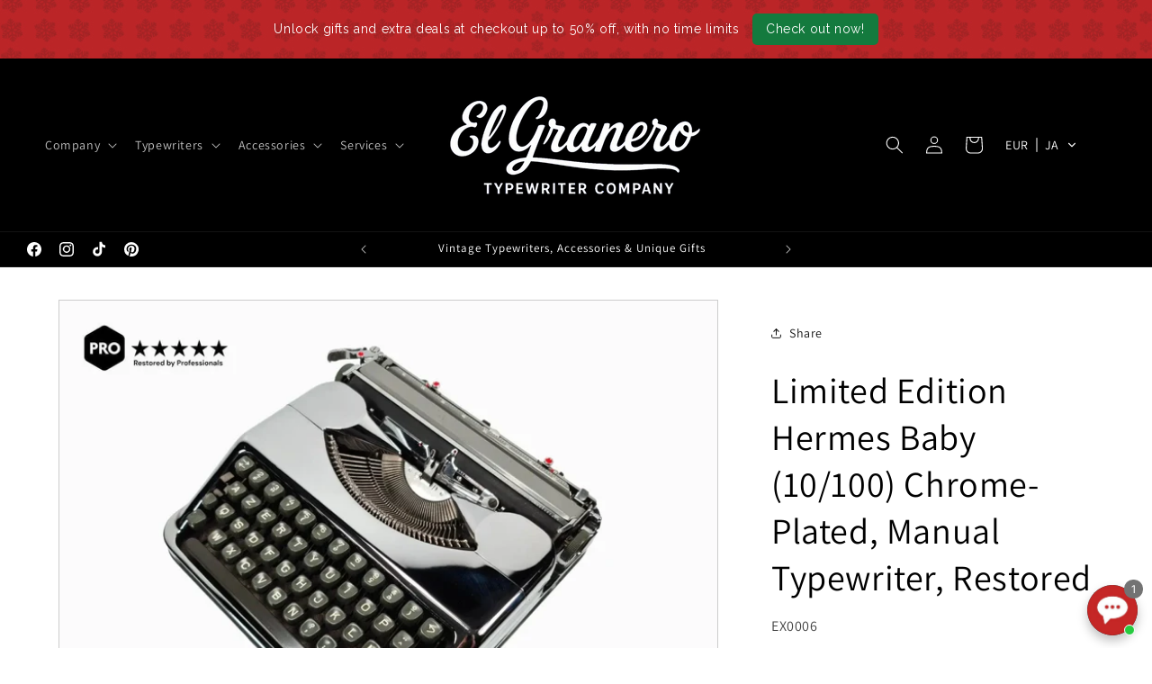

--- FILE ---
content_type: text/plain; charset=utf-8
request_url: https://api.convercy.app/api/v2/storefront/currencies?shopify_domain=typewritercompany.myshopify.com&region=Ohio
body_size: 2098
content:
{"data":{"currencies":[{"code":"EUR","flag":"eur","symbol":"€","round":0.95,"decimal":2,"display_type":".","short_format":"€{{amount}}","is_active":true,"name":"Euro","explicit_format":"€{{amount}} EUR","default":true},{"code":"USD","flag":"us","symbol":"$","round":1,"decimal":2,"display_type":",","short_format":"${{amount}}","name":"United States Dollar","explicit_format":"${{amount}} USD","store_id":76274172237,"price_rounding":"shopify","price_rounding_value":"0","type_exchange_rate":"auto"},{"code":"PLN","flag":"pl","symbol":"zł","round":1,"decimal":2,"display_type":".","short_format":"{{amount}} zł","name":"Polish Zloty","explicit_format":"{{amount}} zł PLN","store_id":76274172237,"price_rounding":"shopify","price_rounding_value":"0","type_exchange_rate":"auto"},{"code":"SEK","flag":"se","symbol":"kr","round":1,"decimal":2,"display_type":".","short_format":"{{amount}} kr","name":"Swedish Krona","explicit_format":"{{amount}} SEK","store_id":76274172237,"price_rounding":"shopify","price_rounding_value":"0","type_exchange_rate":"auto"},{"code":"NOK","flag":"no","symbol":"kr","round":1,"decimal":2,"display_type":".","short_format":"{{amount}} kr","name":"Norwegian Krone","explicit_format":"{{amount}} NOK","store_id":76274172237,"price_rounding":"shopify","price_rounding_value":"0","type_exchange_rate":"auto"},{"code":"GBP","flag":"gb","symbol":"£","round":1,"decimal":2,"display_type":",","short_format":"£{{amount}}","name":"British Pound Sterling","explicit_format":"£{{amount}} GBP","store_id":76274172237,"price_rounding":"shopify","price_rounding_value":"0","type_exchange_rate":"auto"},{"code":"ISK","flag":"is","symbol":"kr","round":100,"decimal":0,"display_type":".","short_format":"{{amount}} kr","name":"Icelandic Króna","explicit_format":"{{amount}} ISK","store_id":76274172237,"price_rounding":"shopify","price_rounding_value":"0","type_exchange_rate":"auto"},{"code":"AUD","flag":"au","symbol":"$","round":1,"decimal":2,"display_type":",","short_format":"${{amount}}","name":"Australian Dollar","explicit_format":"${{amount}} AUD","store_id":76274172237,"price_rounding":"shopify","price_rounding_value":"0","type_exchange_rate":"auto"},{"code":"NZD","flag":"nz","symbol":"$","round":1,"decimal":2,"display_type":",","short_format":"${{amount}}","name":"New Zealand Dollar","explicit_format":"${{amount}} NZD","store_id":76274172237,"price_rounding":"shopify","price_rounding_value":"0","type_exchange_rate":"auto"},{"code":"CHF","flag":"ch","symbol":"Fr.","round":1,"decimal":2,"display_type":"'","short_format":"CHF {{amount}}","name":"Swiss Franc","explicit_format":"CHF {{amount}}","store_id":76274172237,"price_rounding":"shopify","price_rounding_value":"0","type_exchange_rate":"auto"},{"code":"CAD","flag":"cad","symbol":"$","round":1,"decimal":2,"display_type":",","short_format":"${{amount}}","name":"Canadian Dollar","explicit_format":"${{amount}} CAD","store_id":76274172237,"price_rounding":"shopify","price_rounding_value":"0","type_exchange_rate":"auto"},{"code":"RSD","flag":"rs","symbol":"Дин.","round":100,"decimal":2,"display_type":".","short_format":"{{amount}} RSD","name":"Serbian Dinar","explicit_format":"{{amount}} RSD","store_id":76274172237,"price_rounding":"shopify","price_rounding_value":"0","type_exchange_rate":"auto"},{"code":"MDL","flag":"md","symbol":"L","round":1,"decimal":2,"display_type":",","short_format":"{{amount}} MDL","name":"Moldovan Leu","explicit_format":"{{amount}} MDL","store_id":76274172237,"price_rounding":"shopify","price_rounding_value":"0","type_exchange_rate":"auto"},{"code":"MKD","flag":"mk","symbol":"ден","round":100,"decimal":2,"display_type":",","short_format":"ден{{amount}}","name":"Macedonian Denar","explicit_format":"ден{{amount}} MKD","store_id":76274172237,"price_rounding":"shopify","price_rounding_value":"0","type_exchange_rate":"auto"},{"code":"MUR","flag":"mu","symbol":"₨","round":1,"decimal":2,"display_type":",","short_format":"Rs {{amount}}","name":"Mauritian Rupee","explicit_format":"Rs {{amount}} MUR","store_id":76274172237,"price_rounding":"shopify","price_rounding_value":"0","type_exchange_rate":"auto"},{"code":"PEN","flag":"pe","symbol":"\tS/.","round":1,"decimal":2,"display_type":",","short_format":"S/. {{amount}}","name":"Peruvian Nuevo Sol","explicit_format":"S/. {{amount}} PEN","store_id":76274172237,"price_rounding":"shopify","price_rounding_value":"0","type_exchange_rate":"auto"},{"code":"PYG","flag":"py","symbol":"Gs","round":1000,"decimal":0,"display_type":",","short_format":"Gs. {{amount}} PYG","name":"Paraguayan Guarani","explicit_format":"Gs. {{amount}} PYG","store_id":76274172237,"price_rounding":"shopify","price_rounding_value":"0","type_exchange_rate":"auto"},{"code":"RON","flag":"ro","symbol":"lei","round":1,"decimal":2,"display_type":".","short_format":"{{amount}} lei","name":"Romanian Leu","explicit_format":"{{amount}} lei RON","store_id":76274172237,"price_rounding":"shopify","price_rounding_value":"0","type_exchange_rate":"auto"},{"code":"ALL","flag":"al","symbol":"Lek","round":100,"decimal":2,"display_type":",","short_format":"Lek {{amount}}","name":"Albanian Lek","explicit_format":"Lek {{amount}} ALL","store_id":76274172237,"price_rounding":"shopify","price_rounding_value":"0","type_exchange_rate":"auto"},{"code":"THB","flag":"th","symbol":"฿","round":1,"decimal":2,"display_type":",","short_format":"{{amount}} ฿","name":"Thai Baht","explicit_format":"{{amount}} ฿ THB","store_id":76274172237,"price_rounding":"shopify","price_rounding_value":"0","type_exchange_rate":"auto"},{"code":"TWD","flag":"tw","symbol":"NT$","round":1,"decimal":2,"display_type":",","short_format":"${{amount}} TWD","name":"New Taiwan Dollar","explicit_format":"${{amount}} TWD","store_id":76274172237,"price_rounding":"shopify","price_rounding_value":"0","type_exchange_rate":"auto"},{"code":"UAH","flag":"ua","symbol":"₴","round":1,"decimal":2,"display_type":",","short_format":"₴{{amount}}","name":"Ukrainian Hryvnia","explicit_format":"₴{{amount}} UAH","store_id":76274172237,"price_rounding":"shopify","price_rounding_value":"0","type_exchange_rate":"auto"},{"code":"UYU","flag":"uy","symbol":"$U","round":1,"decimal":2,"display_type":",","short_format":"${{amount}}","name":"Uruguayan Peso","explicit_format":"${{amount}} UYU","store_id":76274172237,"price_rounding":"shopify","price_rounding_value":"0","type_exchange_rate":"auto"},{"code":"ZAR","flag":"za","symbol":"R","round":1,"decimal":2,"display_type":",","short_format":"R {{amount}}","name":"South African Rand","explicit_format":"R {{amount}} ZAR","store_id":76274172237,"price_rounding":"shopify","price_rounding_value":"0","type_exchange_rate":"auto"},{"code":"GIP","flag":"gi","symbol":"£","round":1,"decimal":2,"display_type":",","short_format":"£{{amount}}","name":"Gibraltar Pound","explicit_format":"£{{amount}} GIP","store_id":76274172237,"price_rounding":"shopify","price_rounding_value":"0","type_exchange_rate":"auto"},{"code":"ILS","flag":"il","symbol":"₪","round":1,"decimal":2,"display_type":",","short_format":"{{amount}} NIS","name":"Israeli New Sheqel","explicit_format":"{{amount}} NIS","store_id":76274172237,"price_rounding":"shopify","price_rounding_value":"0","type_exchange_rate":"auto"},{"code":"IMP","flag":"im","symbol":"£","round":0,"decimal":0,"display_type":"","short_format":"£{{amount}}","name":"Manx pound","explicit_format":"£{{amount}} IMP","store_id":76274172237,"price_rounding":"round_off","price_rounding_value":"0","type_exchange_rate":"auto"},{"code":"GEL","flag":"ge","symbol":"₾","round":1,"decimal":2,"display_type":",","short_format":"{{amount}} GEL","name":"Georgian Lari","explicit_format":"{{amount}} GEL","store_id":76274172237,"price_rounding":"shopify","price_rounding_value":"0","type_exchange_rate":"auto"},{"code":"QAR","flag":"qa","symbol":"﷼","round":1,"decimal":2,"display_type":",","short_format":"QAR {{amount}}","name":"Qatari Rial","explicit_format":"QAR {{amount}}","store_id":76274172237,"price_rounding":"shopify","price_rounding_value":"0","type_exchange_rate":"auto"},{"code":"COP","flag":"co","symbol":"$","round":1000,"decimal":2,"display_type":",","short_format":"${{amount}}","name":"Colombian Peso","explicit_format":"${{amount}} COP","store_id":76274172237,"price_rounding":"shopify","price_rounding_value":"0","type_exchange_rate":"auto"},{"code":"CLP","flag":"cl","symbol":"$","round":100,"decimal":0,"display_type":",","short_format":"${{amount}}","name":"Chilean Peso","explicit_format":"${{amount}} CLP","store_id":76274172237,"price_rounding":"shopify","price_rounding_value":"0","type_exchange_rate":"auto"},{"code":"BRL","flag":"br","symbol":"R$","round":1,"decimal":2,"display_type":",","short_format":"R$ {{amount}}","name":"Brazilian Real","explicit_format":"R$ {{amount}} BRL","store_id":76274172237,"price_rounding":"shopify","price_rounding_value":"0","type_exchange_rate":"auto"},{"code":"MAD","flag":"ma","symbol":"د.م.","round":1,"decimal":2,"display_type":",","short_format":"{{amount}} dh","name":"Moroccan Dirham","explicit_format":"Dh {{amount}} MAD","store_id":76274172237,"price_rounding":"shopify","price_rounding_value":"0","type_exchange_rate":"auto"},{"code":"BGN","flag":"bg","symbol":"лв","round":1,"decimal":2,"display_type":".","short_format":"{{amount}} лв\t","name":"Bulgarian Lev","explicit_format":"{{amount}} лв BGN","store_id":76274172237,"price_rounding":"shopify","price_rounding_value":"0","type_exchange_rate":"auto"},{"code":"LTL","flag":"lt","symbol":"Lt","round":0,"decimal":0,"display_type":"","short_format":"Lt {{amount}}","name":"Lithuanian Litas","explicit_format":"Lt {{amount}} LTL","store_id":76274172237,"price_rounding":"round_up","price_rounding_value":"0","type_exchange_rate":"auto"},{"code":"BAM","flag":"ba","symbol":"KM","round":1,"decimal":2,"display_type":",","short_format":"KM {{amount}}","name":"Bosnia-Herzegovina Convertible Mark","explicit_format":"KM {{amount}} BAM","store_id":76274172237,"price_rounding":"shopify","price_rounding_value":"0","type_exchange_rate":"auto"},{"code":"ARS","flag":"ar","symbol":"$","round":1,"decimal":2,"display_type":",","short_format":"${{amount}}","name":"Argentine Peso","explicit_format":"${{amount}} ARS","store_id":76274172237,"price_rounding":"shopify","price_rounding_value":"0","type_exchange_rate":"auto"},{"code":"INR","flag":"in","symbol":"₹","round":100,"decimal":2,"display_type":",","short_format":"Rs. {{amount}}","name":"Indian Rupee","explicit_format":"Rs. {{amount}}","store_id":76274172237,"price_rounding":"shopify","price_rounding_value":"0","type_exchange_rate":"auto"},{"code":"SAR","flag":"sa","symbol":"﷼","round":1,"decimal":2,"display_type":",","short_format":"{{amount}} SR","name":"Saudi Riyal","explicit_format":"{{amount}} SAR","store_id":76274172237,"price_rounding":"shopify","price_rounding_value":"0","type_exchange_rate":"auto"},{"code":"CZK","flag":"cz","symbol":"Kč","round":1,"decimal":2,"display_type":".","short_format":"{{amount}} Kč","name":"Czech Republic Koruna","explicit_format":"{{amount}} Kč","store_id":76274172237,"price_rounding":"shopify","price_rounding_value":"0","type_exchange_rate":"auto"},{"code":"DKK","flag":"dk","symbol":"kr","round":1,"decimal":2,"display_type":".","short_format":"{{amount}} kr","name":"Danish Krone","explicit_format":"{{amount}} DKK","store_id":76274172237,"price_rounding":"shopify","price_rounding_value":"0","type_exchange_rate":"auto"},{"code":"AED","flag":"ae","symbol":"د.إ","round":1,"decimal":2,"display_type":",","short_format":"Dhs. {{amount}}","name":"United Arab Emirates Dirham","explicit_format":"Dhs. {{amount}} AED","store_id":76274172237,"price_rounding":"shopify","price_rounding_value":"0","type_exchange_rate":"auto"},{"code":"JOD","flag":"jo","symbol":"د.ا","round":0,"decimal":0,"display_type":"","short_format":"{{amount}} JD","name":"Jordanian Dinar","explicit_format":"{{amount}} JOD","store_id":76274172237,"price_rounding":"round_up","price_rounding_value":"0","type_exchange_rate":"auto"},{"code":"PHP","flag":"ph","symbol":"₱","round":100,"decimal":2,"display_type":",","short_format":"₱{{amount}}","name":"Philippine Peso","explicit_format":"₱{{amount}} PHP","store_id":76274172237,"price_rounding":"shopify","price_rounding_value":"0","type_exchange_rate":"auto"},{"code":"HRK","flag":"hr","symbol":"kn","round":0,"decimal":0,"display_type":".","short_format":"{{amount}} kn","name":"Croatian Kuna","explicit_format":"{{amount}} HRK","store_id":76274172237,"price_rounding":"round_up","price_rounding_value":"0","type_exchange_rate":"auto"},{"code":"HUF","flag":"hu","symbol":"Ft","round":100,"decimal":2,"display_type":".","short_format":"{{amount}} Ft","name":"Hungarian Forint","explicit_format":"{{amount}} Ft","store_id":76274172237,"price_rounding":"shopify","price_rounding_value":"0","type_exchange_rate":"auto"},{"code":"MYR","flag":"my","symbol":"RM","round":1,"decimal":2,"display_type":",","short_format":"RM{{amount}} MYR","name":"Malaysian Ringgit","explicit_format":"RM{{amount}} MYR","store_id":76274172237,"price_rounding":"shopify","price_rounding_value":"0","type_exchange_rate":"auto"},{"code":"MXN","flag":"mx","symbol":"$","round":1,"decimal":2,"display_type":",","short_format":"$ {{amount}}","name":"Mexican Peso","explicit_format":"$ {{amount}} MXN","store_id":76274172237,"price_rounding":"shopify","price_rounding_value":"0","type_exchange_rate":"auto"},{"code":"IDR","flag":"id","symbol":"Rp","round":1000,"decimal":2,"display_type":",","short_format":"Rp {{amount}}","name":"Indonesian Rupiah","explicit_format":"Rp {{amount}} IDR","store_id":76274172237,"price_rounding":"shopify","price_rounding_value":"0","type_exchange_rate":"auto"},{"code":"LVL","flag":"lv","symbol":"Ls","round":0,"decimal":0,"display_type":"","short_format":"Ls {{amount}}","name":"Latvian Lats","explicit_format":"Ls {{amount}} LVL","store_id":76274172237,"price_rounding":"round_up","price_rounding_value":"0","type_exchange_rate":"auto"},{"code":"KWD","flag":"kw","symbol":"د.ك","round":0,"decimal":0,"display_type":"","short_format":"{{amount}} KD","name":"Kuwaiti Dinar","explicit_format":"{{amount}} KWD","store_id":76274172237,"price_rounding":"round_up","price_rounding_value":"0","type_exchange_rate":"auto"},{"code":"KRW","flag":"kr","symbol":"₩","round":1000,"decimal":0,"display_type":",","short_format":"₩{{amount}}","name":"South Korean Won","explicit_format":"₩{{amount}} KRW","store_id":76274172237,"price_rounding":"shopify","price_rounding_value":"0","type_exchange_rate":"auto"},{"code":"HKD","flag":"hk","symbol":"$","round":1,"decimal":2,"display_type":",","short_format":"${{amount}}","name":"Hong Kong Dollar","explicit_format":"HK${{amount}}","store_id":76274172237,"price_rounding":"shopify","price_rounding_value":"0","type_exchange_rate":"auto"},{"code":"JPY","flag":"jp","symbol":"¥","round":100,"decimal":0,"display_type":",","short_format":"¥{{amount}}","name":"Japanese Yen","explicit_format":"¥{{amount}} JPY","store_id":76274172237,"price_rounding":"shopify","price_rounding_value":"0","type_exchange_rate":"auto"}]},"page_info":null,"heading":"","metadata":null}


--- FILE ---
content_type: text/javascript; charset=utf-8
request_url: https://www.typewriter.company/ja/products/olympia-monica-black-vintage-manual-typewriter-refurbished.js
body_size: 795
content:
{"id":8684190695757,"title":"Olympia Monica Black, Vintage Manual Typewriter, Refurbished","handle":"olympia-monica-black-vintage-manual-typewriter-refurbished","description":"\u003ch2\u003eOlympia Monica Black, Vintage Manual Typewriter, Refurbished\u003c\/h2\u003e\n\u003cp\u003e\u003cstrong\u003eABOUT:\u003cbr\u003e\u003c\/strong\u003eThis is an Olympia Monica manual typewriter. The 'SM' in the name signifies 'Schreibmaschine Mittelgross' which translates to 'medium-sized typewriter'.\u003c\/p\u003e\n\u003cp\u003e\u003cstrong\u003eCONDITION:\u003c\/strong\u003e\u003cbr\u003eAll of our typewriters are professionally serviced.\u003cbr\u003eRefurbished (repainted), clean, excellent working condition.\u003c\/p\u003e\n\u003cp\u003e\u003cstrong\u003eDETAILS:\u003c\/strong\u003e\u003cbr\u003eMade in West Germany\u003cbr\u003eWeight: 6.4kg\u003cbr\u003eDimensions: 11.8in x 12.6in x 5,5in (30cm x 32cm x 14cm)\u003cbr\u003eColour: matte black\u003cbr\u003eKeyboard and font: QWERTY, Olympia Congress Font\u003cbr\u003eAn original black faux leather carrying case, a new ink ribbon and a manual included.\u003c\/p\u003e","published_at":"2024-07-09T19:47:06+01:00","created_at":"2023-10-06T15:47:22+01:00","vendor":"El Granero Typewriter.Company","type":"Typewriter","tags":["Adler Typewriter","Erika Typewriter","olympia","Olympia Ink Ribbon","Olympia Monica","Olympia Sm8","Olympia Sm9","Olympia Typewriter","Portable Typewriter","professionally serviced","Qwerty","qwerty keyboard","qwerty olympia","Qwerty Typewriter","Rare Collectible","rare font","Rare Typewriter","Schreibmaschine","Typewriter","typewriter sale","Typewriters","Working Typewriter","yellow typewriter"],"price":65000,"price_min":65000,"price_max":65000,"available":true,"price_varies":false,"compare_at_price":0,"compare_at_price_min":0,"compare_at_price_max":0,"compare_at_price_varies":false,"variants":[{"id":47401111290189,"title":"Default Title","option1":"Default Title","option2":null,"option3":null,"sku":"OMSM9R\/BC","requires_shipping":true,"taxable":false,"featured_image":null,"available":true,"name":"Olympia Monica Black, Vintage Manual Typewriter, Refurbished","public_title":null,"options":["Default Title"],"price":65000,"weight":0,"compare_at_price":0,"inventory_management":"shopify","barcode":null,"requires_selling_plan":false,"selling_plan_allocations":[]}],"images":["\/\/cdn.shopify.com\/s\/files\/1\/0762\/7417\/2237\/files\/Olympia-Monica-Black_-Vintage_-Manual-Typewriter_-Serviced-TypewriterCompany-17233470.jpg?v=1751886592","\/\/cdn.shopify.com\/s\/files\/1\/0762\/7417\/2237\/files\/Olympia-Monica-Black_-Vintage_-Manual-Typewriter_-Serviced-TypewriterCompany-17233349.jpg?v=1751886596","\/\/cdn.shopify.com\/s\/files\/1\/0762\/7417\/2237\/files\/Olympia-Monica-Black_-Vintage_-Manual-Typewriter_-Serviced-TypewriterCompany-17233588.jpg?v=1751886598","\/\/cdn.shopify.com\/s\/files\/1\/0762\/7417\/2237\/files\/Olympia-Monica-Black_-Vintage_-Manual-Typewriter_-Serviced-TypewriterCompany-17233623.jpg?v=1751886603","\/\/cdn.shopify.com\/s\/files\/1\/0762\/7417\/2237\/files\/Olympia-Monica-Black_-Vintage_-Manual-Typewriter_-Serviced-TypewriterCompany-17233764.jpg?v=1751886606","\/\/cdn.shopify.com\/s\/files\/1\/0762\/7417\/2237\/files\/Olympia-Monica-Black_-Vintage_-Manual-Typewriter_-Serviced-TypewriterCompany-17233875.jpg?v=1751886609","\/\/cdn.shopify.com\/s\/files\/1\/0762\/7417\/2237\/files\/Olympia-Monica-Black_-Vintage_-Manual-Typewriter_-Serviced-TypewriterCompany-17233994.jpg?v=1751886612","\/\/cdn.shopify.com\/s\/files\/1\/0762\/7417\/2237\/files\/Olympia-Monica-Black_-Vintage_-Manual-Typewriter_-Serviced-TypewriterCompany-17234055.jpg?v=1751886618"],"featured_image":"\/\/cdn.shopify.com\/s\/files\/1\/0762\/7417\/2237\/files\/Olympia-Monica-Black_-Vintage_-Manual-Typewriter_-Serviced-TypewriterCompany-17233470.jpg?v=1751886592","options":[{"name":"Title","position":1,"values":["Default Title"]}],"url":"\/ja\/products\/olympia-monica-black-vintage-manual-typewriter-refurbished","media":[{"alt":"Olympia Monica Black, Vintage Manual Typewriter, Refurbished - ElGranero Typewriter.Company","id":49617087955277,"position":1,"preview_image":{"aspect_ratio":1.333,"height":2250,"width":3000,"src":"https:\/\/cdn.shopify.com\/s\/files\/1\/0762\/7417\/2237\/files\/Olympia-Monica-Black_-Vintage_-Manual-Typewriter_-Serviced-TypewriterCompany-17233470.jpg?v=1751886592"},"aspect_ratio":1.333,"height":2250,"media_type":"image","src":"https:\/\/cdn.shopify.com\/s\/files\/1\/0762\/7417\/2237\/files\/Olympia-Monica-Black_-Vintage_-Manual-Typewriter_-Serviced-TypewriterCompany-17233470.jpg?v=1751886592","width":3000},{"alt":"Olympia Monica Black, Vintage Manual Typewriter, Refurbished - ElGranero Typewriter.Company","id":49617081434445,"position":2,"preview_image":{"aspect_ratio":1.333,"height":2250,"width":3000,"src":"https:\/\/cdn.shopify.com\/s\/files\/1\/0762\/7417\/2237\/files\/Olympia-Monica-Black_-Vintage_-Manual-Typewriter_-Serviced-TypewriterCompany-17233349.jpg?v=1751886596"},"aspect_ratio":1.333,"height":2250,"media_type":"image","src":"https:\/\/cdn.shopify.com\/s\/files\/1\/0762\/7417\/2237\/files\/Olympia-Monica-Black_-Vintage_-Manual-Typewriter_-Serviced-TypewriterCompany-17233349.jpg?v=1751886596","width":3000},{"alt":"Olympia Monica Black, Vintage Manual Typewriter, Refurbished - ElGranero Typewriter.Company","id":49617098572109,"position":3,"preview_image":{"aspect_ratio":1.333,"height":2250,"width":3000,"src":"https:\/\/cdn.shopify.com\/s\/files\/1\/0762\/7417\/2237\/files\/Olympia-Monica-Black_-Vintage_-Manual-Typewriter_-Serviced-TypewriterCompany-17233588.jpg?v=1751886598"},"aspect_ratio":1.333,"height":2250,"media_type":"image","src":"https:\/\/cdn.shopify.com\/s\/files\/1\/0762\/7417\/2237\/files\/Olympia-Monica-Black_-Vintage_-Manual-Typewriter_-Serviced-TypewriterCompany-17233588.jpg?v=1751886598","width":3000},{"alt":"Olympia Monica Black, Vintage Manual Typewriter, Refurbished - ElGranero Typewriter.Company","id":49617104175437,"position":4,"preview_image":{"aspect_ratio":1.333,"height":2250,"width":3000,"src":"https:\/\/cdn.shopify.com\/s\/files\/1\/0762\/7417\/2237\/files\/Olympia-Monica-Black_-Vintage_-Manual-Typewriter_-Serviced-TypewriterCompany-17233623.jpg?v=1751886603"},"aspect_ratio":1.333,"height":2250,"media_type":"image","src":"https:\/\/cdn.shopify.com\/s\/files\/1\/0762\/7417\/2237\/files\/Olympia-Monica-Black_-Vintage_-Manual-Typewriter_-Serviced-TypewriterCompany-17233623.jpg?v=1751886603","width":3000},{"alt":"Olympia Monica Black, Vintage Manual Typewriter, Refurbished - ElGranero Typewriter.Company","id":49617109975373,"position":5,"preview_image":{"aspect_ratio":1.333,"height":2250,"width":3000,"src":"https:\/\/cdn.shopify.com\/s\/files\/1\/0762\/7417\/2237\/files\/Olympia-Monica-Black_-Vintage_-Manual-Typewriter_-Serviced-TypewriterCompany-17233764.jpg?v=1751886606"},"aspect_ratio":1.333,"height":2250,"media_type":"image","src":"https:\/\/cdn.shopify.com\/s\/files\/1\/0762\/7417\/2237\/files\/Olympia-Monica-Black_-Vintage_-Manual-Typewriter_-Serviced-TypewriterCompany-17233764.jpg?v=1751886606","width":3000},{"alt":"Olympia Monica Black, Vintage Manual Typewriter, Refurbished - ElGranero Typewriter.Company","id":49617114530125,"position":6,"preview_image":{"aspect_ratio":1.333,"height":2250,"width":3000,"src":"https:\/\/cdn.shopify.com\/s\/files\/1\/0762\/7417\/2237\/files\/Olympia-Monica-Black_-Vintage_-Manual-Typewriter_-Serviced-TypewriterCompany-17233875.jpg?v=1751886609"},"aspect_ratio":1.333,"height":2250,"media_type":"image","src":"https:\/\/cdn.shopify.com\/s\/files\/1\/0762\/7417\/2237\/files\/Olympia-Monica-Black_-Vintage_-Manual-Typewriter_-Serviced-TypewriterCompany-17233875.jpg?v=1751886609","width":3000},{"alt":"Olympia Monica Black, Vintage Manual Typewriter, Refurbished - ElGranero Typewriter.Company","id":49617119707469,"position":7,"preview_image":{"aspect_ratio":1.333,"height":2250,"width":3000,"src":"https:\/\/cdn.shopify.com\/s\/files\/1\/0762\/7417\/2237\/files\/Olympia-Monica-Black_-Vintage_-Manual-Typewriter_-Serviced-TypewriterCompany-17233994.jpg?v=1751886612"},"aspect_ratio":1.333,"height":2250,"media_type":"image","src":"https:\/\/cdn.shopify.com\/s\/files\/1\/0762\/7417\/2237\/files\/Olympia-Monica-Black_-Vintage_-Manual-Typewriter_-Serviced-TypewriterCompany-17233994.jpg?v=1751886612","width":3000},{"alt":"Olympia Monica Black, Vintage Manual Typewriter, Refurbished - ElGranero Typewriter.Company","id":49617123311949,"position":8,"preview_image":{"aspect_ratio":1.333,"height":2250,"width":3000,"src":"https:\/\/cdn.shopify.com\/s\/files\/1\/0762\/7417\/2237\/files\/Olympia-Monica-Black_-Vintage_-Manual-Typewriter_-Serviced-TypewriterCompany-17234055.jpg?v=1751886618"},"aspect_ratio":1.333,"height":2250,"media_type":"image","src":"https:\/\/cdn.shopify.com\/s\/files\/1\/0762\/7417\/2237\/files\/Olympia-Monica-Black_-Vintage_-Manual-Typewriter_-Serviced-TypewriterCompany-17234055.jpg?v=1751886618","width":3000}],"requires_selling_plan":false,"selling_plan_groups":[]}

--- FILE ---
content_type: text/plain; charset=utf-8
request_url: https://api.convercy.app/api/v2/storefront/languages?shopify_domain=typewritercompany.myshopify.com&country_code=US&region=Ohio&market_id=57679708493
body_size: 715
content:
{"data":{"languages":[{"locale":"en","name":"English","native_name":"English","is_primary":true,"flag_code":"us","is_default":true,"domain":"www.typewriter.company"},{"locale":"es","name":"Spanish","native_name":"Español","is_primary":false,"flag_code":"es","pin_at":"2024-10-17 20:01:41","is_default":false,"domain":"www.typewriter.company"},{"locale":"pt-PT","name":"Portuguese (Portugal)","native_name":"Português","is_primary":false,"flag_code":"pt","pin_at":"2024-10-17 20:01:42","is_default":false,"domain":"www.typewriter.company"},{"locale":"ca","name":"Catalan","native_name":"Català","is_primary":false,"flag_code":"ca","pin_at":"2024-10-17 20:01:46","is_default":false,"domain":"www.typewriter.company"},{"locale":"eu","name":"Basque","native_name":"Euskara","is_primary":false,"flag_code":"eu","pin_at":"2024-10-17 20:01:49","is_default":false,"domain":"www.typewriter.company"},{"locale":"de","name":"German","native_name":"Deutsch","is_primary":false,"flag_code":"de","pin_at":"2024-10-17 20:01:55","is_default":false,"domain":"www.typewriter.company"},{"locale":"fr","name":"French","native_name":"Français","is_primary":false,"flag_code":"fr","pin_at":"2024-10-17 20:01:57","is_default":false,"domain":"www.typewriter.company"},{"locale":"ko","name":"Korean","native_name":"한국어","is_primary":false,"flag_code":"kr","pin_at":"2024-10-17 20:02:02","is_default":false,"domain":"www.typewriter.company"},{"locale":"sv","name":"Swedish","native_name":"Svenska","is_primary":false,"flag_code":"se","pin_at":"2024-10-17 20:02:23","is_default":false,"domain":"www.typewriter.company"},{"locale":"nl","name":"Dutch","native_name":"Nederlands","is_primary":false,"flag_code":"nl","pin_at":"2024-10-17 20:02:25","is_default":false,"domain":"www.typewriter.company"},{"locale":"ga","name":"Irish","native_name":"Gaeilge","is_primary":false,"flag_code":"ie","pin_at":"2024-10-17 20:02:31","is_default":false,"domain":"www.typewriter.company"},{"locale":"id","name":"Indonesian","native_name":"Bahasa Indonesia","is_primary":false,"flag_code":"id","pin_at":"2024-10-17 20:02:33","is_default":false,"domain":"www.typewriter.company"},{"locale":"ar","name":"Arabic","native_name":"عربي","is_primary":false,"flag_code":"sa","pin_at":"2024-10-17 20:02:39","is_default":false,"domain":"www.typewriter.company"},{"locale":"pl","name":"Polish","native_name":"Polski","is_primary":false,"flag_code":"pl","pin_at":"2025-09-16 13:27:14","is_default":false,"domain":"www.typewriter.company"},{"locale":"no","name":"Norwegian","native_name":"Norwegian","is_primary":false,"flag_code":"no","pin_at":"2025-09-16 13:27:16","is_default":false,"domain":"www.typewriter.company"},{"locale":"ja","name":"Japanese","native_name":"日本語","is_primary":false,"flag_code":"jp","pin_at":"2025-09-16 13:27:19","is_default":false,"domain":"www.typewriter.company"},{"locale":"el","name":"Greek","native_name":"Ελληνικά","is_primary":false,"flag_code":"gr","pin_at":"2025-09-16 13:27:20","is_default":false,"domain":"www.typewriter.company"},{"locale":"bg","name":"Bulgarian","native_name":"Bosanski jezik","is_primary":false,"flag_code":"bg","pin_at":"2025-09-16 13:27:22","is_default":false,"domain":"www.typewriter.company"}]},"page_info":null,"heading":"","metadata":null}


--- FILE ---
content_type: text/plain; charset=utf-8
request_url: https://api.convercy.app/api/v2/storefront/translations?shopify_domain=typewritercompany.myshopify.com&locale=ja
body_size: 203
content:
{"data":{"translations":{"apply":"適用する","currency":"通貨","language":"言語","search":"検索","ship_to":"配送先"},"translations_default":{"apply":"Apply","currency":"Currency","language":"Language","search":"Search","ship_to":"Ship to"}},"page_info":null,"heading":"","metadata":null}


--- FILE ---
content_type: text/javascript; charset=utf-8
request_url: https://www.typewriter.company/ja/products/olivetti-lettera-22-chrome-plated-manual-vintage-typewriter-restored.js
body_size: 1397
content:
{"id":8794947354957,"title":"Olivetti Pluma 22 Chrome Plated, Manual Vintage Typewriter, Portable, Serviced","handle":"olivetti-lettera-22-chrome-plated-manual-vintage-typewriter-restored","description":"\u003ch2\u003e\u003cstrong\u003eOlivetti Lettera 22 Chrome-Plated Manual Vintage Typewriter, Restored\u003c\/strong\u003e\u003c\/h2\u003e\n\u003cp\u003e \u003c\/p\u003e\n\u003cp\u003e\u003cstrong\u003eAbout:\u003c\/strong\u003e\u003c\/p\u003e\n\u003cp\u003eThe Olivetti Lettera 22 is a portable lightweight mechanical typewriter. In 1959 the Illinois Institute of Technology chose the Lettera 22 as the best design product of the previous 100 years.  It's a chrome-plated metal made in an old-school Spanish goldsmith workshop.\u003c\/p\u003e\n\u003cdiv\u003e\u003c\/div\u003e\n\u003cdiv\u003e \u003c\/div\u003e\n\u003cdiv\u003e\u003c\/div\u003e\n\u003cp\u003e\u003cstrong\u003eSpecifications:\u003c\/strong\u003e\u003c\/p\u003e\n\u003cp\u003eMade in Ivrea, Italy\u003c\/p\u003e\n\u003cp\u003eDesigned by Marcello Nizzoli in 1949\u003c\/p\u003e\n\u003cp\u003eSerial number: ​on request\u003c\/p\u003e\n\u003cp\u003eWeight: 3.8 kg\u003c\/p\u003e\n\u003cp\u003eDimensions: 12.6in x 11.8in x 3,2in (32cm x 30cm x 8cm)\u003c\/p\u003e\n\u003cp\u003eColour: chrome-plated (limited edition)\u003c\/p\u003e\n\u003cp\u003eKeyboard and font: \u003c\/p\u003e\n\u003cp\u003eCarrying case: refurbished black with the new lining​\u003c\/p\u003e\n\u003cdiv\u003e\u003c\/div\u003e\n\u003cdiv\u003e \u003c\/div\u003e\n\u003cp\u003e\u003cstrong\u003eCondition:\u003c\/strong\u003e\u003c\/p\u003e\n\u003cp\u003eAll of our typewriters undergo professional servicing to ensure they are in peak condition. This typewriter has been meticulously restored and is in excellent working order, ready for use or display. Its finish makes it a perfect addition to any collection, workspace, or creative environment.\u003c\/p\u003e\n\u003cdiv\u003e \u003c\/div\u003e","published_at":"2025-09-09T12:11:12+01:00","created_at":"2024-01-05T23:22:08+00:00","vendor":"El Granero Typewriter.Company","type":"Typewriter","tags":["chrome","Chrome typewriter","Chrome-Plated","Ivrea typewriter","lettera","Lettera 22","manual","maquina de escribir","olivetti","Olivetti Lettera 22","olivetti pluma 22","Olivetti Typewriter","Olivetti Typewriters","portable typewriter","professionally serviced","Rare Collectible","Rare Present","Rare Typewriter","Ribbons Olivetti","Schreibmaschine","serviced","Silver Typewriter","Typewriter","typewriter accessory","typewriter case","Typewriter Ribbon","typewriter sale","Typewriters","vintage","vintage typewriter","Working Typewriter"],"price":145000,"price_min":145000,"price_max":145000,"available":true,"price_varies":false,"compare_at_price":null,"compare_at_price_min":0,"compare_at_price_max":0,"compare_at_price_varies":false,"variants":[{"id":47954049401165,"title":"Default Title","option1":"Default Title","option2":null,"option3":null,"sku":"EX0044CH","requires_shipping":true,"taxable":false,"featured_image":null,"available":true,"name":"Olivetti Pluma 22 Chrome Plated, Manual Vintage Typewriter, Portable, Serviced","public_title":null,"options":["Default Title"],"price":145000,"weight":0,"compare_at_price":null,"inventory_management":"shopify","barcode":null,"requires_selling_plan":false,"selling_plan_allocations":[]}],"images":["\/\/cdn.shopify.com\/s\/files\/1\/0762\/7417\/2237\/files\/Olivetti-Lettera-22-Chrome-Plated-Vintage-Manual-Typewriter_-Serviced-ElGranero-Typewriter.Company-17392652.jpg?v=1767350505","\/\/cdn.shopify.com\/s\/files\/1\/0762\/7417\/2237\/files\/Olivetti-Lettera-22-Chrome-Plated-Vintage-Manual-Typewriter_-Serviced-ElGranero-Typewriter.Company-17393396.jpg?v=1767350505","\/\/cdn.shopify.com\/s\/files\/1\/0762\/7417\/2237\/files\/Olivetti-Lettera-22-Chrome-Plated-Vintage-Manual-Typewriter_-Serviced-ElGranero-Typewriter.Company-17392566.jpg?v=1767350505","\/\/cdn.shopify.com\/s\/files\/1\/0762\/7417\/2237\/files\/Olivetti-Lettera-22-Chrome-Plated-Vintage-Manual-Typewriter_-Serviced-ElGranero-Typewriter.Company-17392743.jpg?v=1767350505","\/\/cdn.shopify.com\/s\/files\/1\/0762\/7417\/2237\/files\/Olivetti-Lettera-22-Chrome-Plated-Vintage-Manual-Typewriter_-Serviced-ElGranero-Typewriter.Company-17392951-17392986.jpg?v=1767350505","\/\/cdn.shopify.com\/s\/files\/1\/0762\/7417\/2237\/files\/Olivetti-Lettera-22-Chrome-Plated-Vintage-Manual-Typewriter_-Serviced-ElGranero-Typewriter.Company-17393037.jpg?v=1757893512","\/\/cdn.shopify.com\/s\/files\/1\/0762\/7417\/2237\/files\/Olivetti-Lettera-22-Chrome-Plated-Vintage-Manual-Typewriter_-Serviced-ElGranero-Typewriter.Company-17393429-17393466.jpg?v=1751889915","\/\/cdn.shopify.com\/s\/files\/1\/0762\/7417\/2237\/files\/Olivetti-Lettera-22-Chrome-Plated-Vintage-Manual-Typewriter_-Serviced-ElGranero-Typewriter.Company-17393117.jpg?v=1751889917","\/\/cdn.shopify.com\/s\/files\/1\/0762\/7417\/2237\/files\/Olivetti-Lettera-22-Chrome-Plated-Vintage-Manual-Typewriter_-Refurbished-ElGranero-Typewriter.Company-108596466.png?v=1751889919"],"featured_image":"\/\/cdn.shopify.com\/s\/files\/1\/0762\/7417\/2237\/files\/Olivetti-Lettera-22-Chrome-Plated-Vintage-Manual-Typewriter_-Serviced-ElGranero-Typewriter.Company-17392652.jpg?v=1767350505","options":[{"name":"Title","position":1,"values":["Default Title"]}],"url":"\/ja\/products\/olivetti-lettera-22-chrome-plated-manual-vintage-typewriter-restored","media":[{"alt":"SOLD! Olivetti Pluma 22 Manual Vintage Typewriter, Portable, Serviced - ElGranero Typewriter.Company","id":49619496501581,"position":1,"preview_image":{"aspect_ratio":1.333,"height":2250,"width":3000,"src":"https:\/\/cdn.shopify.com\/s\/files\/1\/0762\/7417\/2237\/files\/Olivetti-Lettera-22-Chrome-Plated-Vintage-Manual-Typewriter_-Serviced-ElGranero-Typewriter.Company-17392652.jpg?v=1767350505"},"aspect_ratio":1.333,"height":2250,"media_type":"image","src":"https:\/\/cdn.shopify.com\/s\/files\/1\/0762\/7417\/2237\/files\/Olivetti-Lettera-22-Chrome-Plated-Vintage-Manual-Typewriter_-Serviced-ElGranero-Typewriter.Company-17392652.jpg?v=1767350505","width":3000},{"alt":"SOLD! Olivetti Pluma 22 Manual Vintage Typewriter, Portable, Serviced - ElGranero Typewriter.Company","id":49619505545549,"position":2,"preview_image":{"aspect_ratio":1.333,"height":2250,"width":3000,"src":"https:\/\/cdn.shopify.com\/s\/files\/1\/0762\/7417\/2237\/files\/Olivetti-Lettera-22-Chrome-Plated-Vintage-Manual-Typewriter_-Serviced-ElGranero-Typewriter.Company-17393396.jpg?v=1767350505"},"aspect_ratio":1.333,"height":2250,"media_type":"image","src":"https:\/\/cdn.shopify.com\/s\/files\/1\/0762\/7417\/2237\/files\/Olivetti-Lettera-22-Chrome-Plated-Vintage-Manual-Typewriter_-Serviced-ElGranero-Typewriter.Company-17393396.jpg?v=1767350505","width":3000},{"alt":"SOLD! Olivetti Pluma 22 Manual Vintage Typewriter, Portable, Serviced - ElGranero Typewriter.Company","id":49619496927565,"position":3,"preview_image":{"aspect_ratio":1.333,"height":1500,"width":2000,"src":"https:\/\/cdn.shopify.com\/s\/files\/1\/0762\/7417\/2237\/files\/Olivetti-Lettera-22-Chrome-Plated-Vintage-Manual-Typewriter_-Serviced-ElGranero-Typewriter.Company-17392566.jpg?v=1767350505"},"aspect_ratio":1.333,"height":1500,"media_type":"image","src":"https:\/\/cdn.shopify.com\/s\/files\/1\/0762\/7417\/2237\/files\/Olivetti-Lettera-22-Chrome-Plated-Vintage-Manual-Typewriter_-Serviced-ElGranero-Typewriter.Company-17392566.jpg?v=1767350505","width":2000},{"alt":"SOLD! Olivetti Pluma 22 Manual Vintage Typewriter, Portable, Serviced - ElGranero Typewriter.Company","id":49619497648461,"position":4,"preview_image":{"aspect_ratio":1.333,"height":2250,"width":3000,"src":"https:\/\/cdn.shopify.com\/s\/files\/1\/0762\/7417\/2237\/files\/Olivetti-Lettera-22-Chrome-Plated-Vintage-Manual-Typewriter_-Serviced-ElGranero-Typewriter.Company-17392743.jpg?v=1767350505"},"aspect_ratio":1.333,"height":2250,"media_type":"image","src":"https:\/\/cdn.shopify.com\/s\/files\/1\/0762\/7417\/2237\/files\/Olivetti-Lettera-22-Chrome-Plated-Vintage-Manual-Typewriter_-Serviced-ElGranero-Typewriter.Company-17392743.jpg?v=1767350505","width":3000},{"alt":"SOLD! Olivetti Pluma 22 Manual Vintage Typewriter, Portable, Serviced - ElGranero Typewriter.Company","id":49619504005453,"position":5,"preview_image":{"aspect_ratio":1.333,"height":2250,"width":3000,"src":"https:\/\/cdn.shopify.com\/s\/files\/1\/0762\/7417\/2237\/files\/Olivetti-Lettera-22-Chrome-Plated-Vintage-Manual-Typewriter_-Serviced-ElGranero-Typewriter.Company-17392951-17392986.jpg?v=1767350505"},"aspect_ratio":1.333,"height":2250,"media_type":"image","src":"https:\/\/cdn.shopify.com\/s\/files\/1\/0762\/7417\/2237\/files\/Olivetti-Lettera-22-Chrome-Plated-Vintage-Manual-Typewriter_-Serviced-ElGranero-Typewriter.Company-17392951-17392986.jpg?v=1767350505","width":3000},{"alt":"SOLD! Olivetti Pluma 22 Manual Vintage Typewriter, Portable, Serviced - ElGranero Typewriter.Company","id":49619500892493,"position":6,"preview_image":{"aspect_ratio":1.333,"height":2250,"width":3000,"src":"https:\/\/cdn.shopify.com\/s\/files\/1\/0762\/7417\/2237\/files\/Olivetti-Lettera-22-Chrome-Plated-Vintage-Manual-Typewriter_-Serviced-ElGranero-Typewriter.Company-17393037.jpg?v=1757893512"},"aspect_ratio":1.333,"height":2250,"media_type":"image","src":"https:\/\/cdn.shopify.com\/s\/files\/1\/0762\/7417\/2237\/files\/Olivetti-Lettera-22-Chrome-Plated-Vintage-Manual-Typewriter_-Serviced-ElGranero-Typewriter.Company-17393037.jpg?v=1757893512","width":3000},{"alt":"SOLD! Olivetti Pluma 22 Manual Vintage Typewriter, Portable, Serviced - ElGranero Typewriter.Company","id":49619506987341,"position":7,"preview_image":{"aspect_ratio":1.333,"height":2250,"width":3000,"src":"https:\/\/cdn.shopify.com\/s\/files\/1\/0762\/7417\/2237\/files\/Olivetti-Lettera-22-Chrome-Plated-Vintage-Manual-Typewriter_-Serviced-ElGranero-Typewriter.Company-17393429-17393466.jpg?v=1751889915"},"aspect_ratio":1.333,"height":2250,"media_type":"image","src":"https:\/\/cdn.shopify.com\/s\/files\/1\/0762\/7417\/2237\/files\/Olivetti-Lettera-22-Chrome-Plated-Vintage-Manual-Typewriter_-Serviced-ElGranero-Typewriter.Company-17393429-17393466.jpg?v=1751889915","width":3000},{"alt":"SOLD! Olivetti Pluma 22 Manual Vintage Typewriter, Portable, Serviced - ElGranero Typewriter.Company","id":49619501220173,"position":8,"preview_image":{"aspect_ratio":1.333,"height":2250,"width":3000,"src":"https:\/\/cdn.shopify.com\/s\/files\/1\/0762\/7417\/2237\/files\/Olivetti-Lettera-22-Chrome-Plated-Vintage-Manual-Typewriter_-Serviced-ElGranero-Typewriter.Company-17393117.jpg?v=1751889917"},"aspect_ratio":1.333,"height":2250,"media_type":"image","src":"https:\/\/cdn.shopify.com\/s\/files\/1\/0762\/7417\/2237\/files\/Olivetti-Lettera-22-Chrome-Plated-Vintage-Manual-Typewriter_-Serviced-ElGranero-Typewriter.Company-17393117.jpg?v=1751889917","width":3000},{"alt":"SOLD! Olivetti Pluma 22 Manual Vintage Typewriter, Portable, Serviced - ElGranero Typewriter.Company","id":51357386867021,"position":9,"preview_image":{"aspect_ratio":1.0,"height":2048,"width":2048,"src":"https:\/\/cdn.shopify.com\/s\/files\/1\/0762\/7417\/2237\/files\/Olivetti-Lettera-22-Chrome-Plated-Vintage-Manual-Typewriter_-Refurbished-ElGranero-Typewriter.Company-108596466.png?v=1751889919"},"aspect_ratio":1.0,"height":2048,"media_type":"image","src":"https:\/\/cdn.shopify.com\/s\/files\/1\/0762\/7417\/2237\/files\/Olivetti-Lettera-22-Chrome-Plated-Vintage-Manual-Typewriter_-Refurbished-ElGranero-Typewriter.Company-108596466.png?v=1751889919","width":2048}],"requires_selling_plan":false,"selling_plan_groups":[]}

--- FILE ---
content_type: text/javascript; charset=utf-8
request_url: https://www.typewriter.company/ja/products/new-universal-typewriter-ink-ribbon.js
body_size: 860
content:
{"id":9860941742413,"title":"New Universal Typewriter Ink Ribbon","handle":"new-universal-typewriter-ink-ribbon","description":"\u003ch2\u003eNew Universal Typewriter Ink Ribbon\u003c\/h2\u003e\n\u003cp\u003e\u003cstrong\u003eTYPEWRITER INK RIBBON DETAILS:\u003c\/strong\u003e\u003cbr\u003eColours: Black or on rquest Black+Red\u003cbr\u003eRibbon Dimensions:  0.5\" \/ 13 mm -width, 10 meters -length\u003cbr\u003e\u003cbr\u003e\u003c\/p\u003e\n\u003cp\u003e\u003cstrong\u003eCOMPATIBLE WITH ALL OLIVETTI MODELS:\u003c\/strong\u003e\u003cbr\u003eOlivetti DL 33\u003cbr\u003eOlivetti Lettera 21\u003cbr\u003eOlivetti Lettera 22\u003cbr\u003eOlivetti Lettera 23\u003cbr\u003eOlivetti Lettera 25\u003cbr\u003eOlivetti Lettera 31\u003cbr\u003eOlivetti Lettera 32\u003cbr\u003eOlivetti Lettera 35\u003cbr\u003eOlivetti Lettera 36\u003cbr\u003eOlivetti Lettera 37\u003cbr\u003eOlivetti Lettera 82\u003cbr\u003eOlivetti Lettera 40\u003cbr\u003eOlivetti Lettera 42\u003cbr\u003eOlivetti Lexicon 80\u003cbr\u003eOlivetti Graphica\u003cbr\u003eOlivetti Dora\u003cbr\u003eOlivetti Linea 88\u003cbr\u003eOlivetti Linea 98\u003cbr\u003eOlivetti Linea 90\u003cbr\u003eOlivetti Linea 89\u003cbr\u003eOlivetti Estudio 42\u003cbr\u003eOlivetti Estudio 44\u003cbr\u003eOlivetti Estudio 45\u003cbr\u003eOlivetti Estudio 46\u003cbr\u003eOlivetti Studio 42\u003cbr\u003eOlivetti Studio 44\u003cbr\u003eOlivetti Studio 45\u003cbr\u003eOlivetti Studio 46\u003cbr\u003eOlivetti Dora\u003cbr\u003eOlivetti M40\u003cbr\u003eOlivetti M-40\u003cbr\u003eOlivetti Praxis 48\u003cbr\u003eOlivetti Valentine\u003c\/p\u003e\n\u003cp\u003e\u003cstrong\u003eCompatible with These Manual Vintage Typewriter Models:\u003c\/strong\u003e\u003cbr\u003eSilver Reed 180\u003cbr\u003eSilver Reed 180 Deluxe\u003cbr\u003eSilver Reed 280\u003cbr\u003eSilver Reed 280 Deluxe\u003cbr\u003eSilver Reed 510 DX\u003cbr\u003eSilver Reed Consul\u003cbr\u003eSilver Reed Consul 2223\u003cbr\u003eSacys 280 De Luxe\u003cbr\u003eToyota label\u003c\/p\u003e\n\u003cp\u003e\u003cstrong\u003eCOMPATIBLE WITH OTHER HERMES MODELS:\u003c\/strong\u003e\u003c\/p\u003e\n\u003cp\u003eHermes Baby\u003c\/p\u003e\n\u003cp\u003eHermes Rocket\u003c\/p\u003e\n\u003cp\u003eHermes 2000\u003c\/p\u003e\n\u003cp\u003eHermes Media 3\u003c\/p\u003e\n\u003cp\u003eHermes Standard 6\u003c\/p\u003e\n\u003cp\u003eHermes Ambassador\u003c\/p\u003e\n\u003cp\u003eAlso compatible with:\u003c\/p\u003e\n\u003cp\u003eMontana Luxe\u003c\/p\u003e\n\u003cp\u003eUnderwood 18\u003c\/p\u003e\n\u003cp\u003e\u003cstrong\u003eCOMPATIBLE WITH MOST OF THE GERMAN BRANDS:\u003c\/strong\u003e\u003cbr\u003eABC\u003cbr\u003eAdler\u003cbr\u003eAlpina\u003cbr\u003eContinental\u003cbr\u003eElite\u003cbr\u003eErika\u003cbr\u003eEverest\u003cbr\u003eFacit\u003cbr\u003eIdeal\u003cbr\u003eMercedes\u003cbr\u003eOlympia\u003cbr\u003eOptima\u003cbr\u003ePresident\u003cbr\u003ePrincess\u003cbr\u003eRemington\u003cbr\u003eRooy\u003cbr\u003eSigma\u003cbr\u003eTippa\u003cbr\u003eTorpedo\u003cbr\u003eTriumph\u003c\/p\u003e\n\u003cp\u003e\u003cstrong\u003eImportant Information:\u003c\/strong\u003e\u003cbr\u003eIf you need clarification on the type of your spools, provide your model name for assistance.\u003cbr\u003e\u003c\/p\u003e\n\u003cp\u003e\u003cstrong\u003eCustomer Support:\u003c\/strong\u003e\u003cbr\u003eDownload our easy-to-use manual from the Typewriter Support section on our website. We offer a Maintenance Guide and online technical support via cell phone, WhatsApp, Skype, Messenger, or email.\u003c\/p\u003e","published_at":"2024-11-25T21:11:08+00:00","created_at":"2024-11-25T21:02:53+00:00","vendor":"El Granero Typewriter.Company","type":"Typewriter","tags":["Lettera 22","Lettera 32","Olivetti 25","Olivetti Dora","Olivetti Lettera 35","Olivetti Studio 45","Olivetti Valentine","Ribbons Olivetti","Typewriter","Typewriter Ribbons"],"price":1300,"price_min":1300,"price_max":1300,"available":true,"price_varies":false,"compare_at_price":null,"compare_at_price_min":0,"compare_at_price_max":0,"compare_at_price_varies":false,"variants":[{"id":50595363946829,"title":"1 Ribbon Black","option1":"1 Ribbon Black","option2":null,"option3":null,"sku":"RB0004","requires_shipping":true,"taxable":false,"featured_image":null,"available":true,"name":"New Universal Typewriter Ink Ribbon - 1 Ribbon Black","public_title":"1 Ribbon Black","options":["1 Ribbon Black"],"price":1300,"weight":200,"compare_at_price":null,"inventory_management":"shopify","barcode":"","requires_selling_plan":false,"selling_plan_allocations":[]},{"id":50595363979597,"title":"1 Ribbon Black+Red","option1":"1 Ribbon Black+Red","option2":null,"option3":null,"sku":"RB0004BR","requires_shipping":true,"taxable":false,"featured_image":null,"available":true,"name":"New Universal Typewriter Ink Ribbon - 1 Ribbon Black+Red","public_title":"1 Ribbon Black+Red","options":["1 Ribbon Black+Red"],"price":1300,"weight":200,"compare_at_price":null,"inventory_management":"shopify","barcode":"","requires_selling_plan":false,"selling_plan_allocations":[]}],"images":["\/\/cdn.shopify.com\/s\/files\/1\/0762\/7417\/2237\/files\/New-Universal-Ink-Ribbon-for-Typewriter-Typewriter.Company-118455230.jpg?v=1732568923","\/\/cdn.shopify.com\/s\/files\/1\/0762\/7417\/2237\/files\/New-Universal-Typewriter-Ink-Ribbon-El-Granero-Typewriter.Company-120434569.jpg?v=1737443034"],"featured_image":"\/\/cdn.shopify.com\/s\/files\/1\/0762\/7417\/2237\/files\/New-Universal-Ink-Ribbon-for-Typewriter-Typewriter.Company-118455230.jpg?v=1732568923","options":[{"name":"Shipping  (Free Economy)","position":1,"values":["1 Ribbon Black","1 Ribbon Black+Red"]}],"url":"\/ja\/products\/new-universal-typewriter-ink-ribbon","media":[{"alt":"New Universal Typewriter Ink Ribbon - ElGranero Typewriter.Company","id":52714712990029,"position":1,"preview_image":{"aspect_ratio":1.006,"height":2401,"width":2416,"src":"https:\/\/cdn.shopify.com\/s\/files\/1\/0762\/7417\/2237\/files\/New-Universal-Ink-Ribbon-for-Typewriter-Typewriter.Company-118455230.jpg?v=1732568923"},"aspect_ratio":1.006,"height":2401,"media_type":"image","src":"https:\/\/cdn.shopify.com\/s\/files\/1\/0762\/7417\/2237\/files\/New-Universal-Ink-Ribbon-for-Typewriter-Typewriter.Company-118455230.jpg?v=1732568923","width":2416},{"alt":"New Universal Typewriter Ink Ribbon - ElGranero Typewriter.Company","id":53345008058701,"position":2,"preview_image":{"aspect_ratio":1.0,"height":2992,"width":2992,"src":"https:\/\/cdn.shopify.com\/s\/files\/1\/0762\/7417\/2237\/files\/New-Universal-Typewriter-Ink-Ribbon-El-Granero-Typewriter.Company-120434569.jpg?v=1737443034"},"aspect_ratio":1.0,"height":2992,"media_type":"image","src":"https:\/\/cdn.shopify.com\/s\/files\/1\/0762\/7417\/2237\/files\/New-Universal-Typewriter-Ink-Ribbon-El-Granero-Typewriter.Company-120434569.jpg?v=1737443034","width":2992}],"requires_selling_plan":false,"selling_plan_groups":[]}

--- FILE ---
content_type: text/plain; charset=utf-8
request_url: https://firestore.googleapis.com/google.firestore.v1.Firestore/Listen/channel?VER=8&database=projects%2Favada-helpdesk-faq%2Fdatabases%2F(default)&RID=18230&CVER=22&X-HTTP-Session-Id=gsessionid&zx=rr5q6uxad2oy&t=1
body_size: -135
content:
51
[[0,["c","xgUic9TIyuTfpMoIAMfDgA","",8,12,30000]]]


--- FILE ---
content_type: text/javascript; charset=utf-8
request_url: https://www.typewriter.company/products/one-year-typewriter-extended-warranty-and-support.js
body_size: 2095
content:
{"id":10282436624717,"title":"One-Year Typewriter Extended Warranty","handle":"one-year-typewriter-extended-warranty-and-support","description":"\u003ch2 id=\"tinymce_scroll_sign\"\u003eOne-Year Typewriter Extended Warranty\u003c\/h2\u003e\n\u003cp data-start=\"228\" data-end=\"471\"\u003eGive your vintage typewriter extra peace of mind with our \u003cstrong data-start=\"286\" data-end=\"316\"\u003eOne-Year Extended Warranty\u003c\/strong\u003e.\u003cbr data-start=\"317\" data-end=\"320\"\u003eThis plan extends coverage beyond the standard warranty period, ensuring your typewriter remains protected and supported for an additional 12 months.\u003c\/p\u003e\n\u003cp data-start=\"473\" data-end=\"495\"\u003e\u003cstrong data-start=\"473\" data-end=\"493\"\u003eWhat’s Included:\u003c\/strong\u003e\u003c\/p\u003e\n\u003cul\u003e\n\u003cli data-start=\"498\" data-end=\"568\"\u003ePriority repair and technical support from our professional workshop\u003c\/li\u003e\n\u003cli data-start=\"571\" data-end=\"645\"\u003eCoverage for parts and labour related to mechanical or functional defects\u003c\/li\u003e\n\u003cli data-start=\"648\" data-end=\"725\"\u003eExpert assistance via email, video, or phone when troubleshooting is needed\u003c\/li\u003e\n\u003cli data-start=\"728\" data-end=\"783\"\u003eAccess to replacement parts (subject to availability)\u003c\/li\u003e\n\u003cli data-start=\"786\" data-end=\"826\"\u003eFast-track service for warranty claims\u003c\/li\u003e\n\u003c\/ul\u003e\n\u003cp data-start=\"828\" data-end=\"847\"\u003e\u003cstrong data-start=\"828\" data-end=\"845\"\u003eHow It Works:\u003c\/strong\u003e\u003c\/p\u003e\n\u003cul\u003e\n\u003cli data-start=\"850\" data-end=\"929\"\u003eThe extended warranty begins immediately after your standard warranty expires\u003c\/li\u003e\n\u003cli data-start=\"932\" data-end=\"1008\"\u003eNon-transferable, valid only for the registered typewriter’s serial number\u003c\/li\u003e\n\u003cli data-start=\"1011\" data-end=\"1071\"\u003eAvailable worldwide – simply contact us if an issue arises\u003c\/li\u003e\n\u003c\/ul\u003e\n\u003cp data-start=\"1073\" data-end=\"1318\"\u003e\u003cstrong data-start=\"1073\" data-end=\"1088\"\u003eWhy Add It?\u003c\/strong\u003e\u003cbr data-start=\"1088\" data-end=\"1091\"\u003eOur workshop has restored thousands of typewriters since 2013. With this extension, you get not only protection but also \u003cstrong data-start=\"1212\" data-end=\"1248\"\u003epriority access to our expertise\u003c\/strong\u003e, keeping your typewriter in top typing condition for years to come.\u003c\/p\u003e\n\u003cp data-start=\"1320\" data-end=\"1372\"\u003eProtect your investment and write with confidence!\u003c\/p\u003e\n\u003ch3\u003eComprehensive Coverage for Your Typewriter\u003c\/h3\u003e\n\u003cp\u003eThe one-year typewriter warranty offers comprehensive coverage for your machine. This means that if any issues arise, you won’t have to worry about the repair costs, because the warranty ensures that you are protected from unexpected expenses. It covers mechanical failures and even some accidental damages, so you can type freely without fear of financial repercussions. With this warranty, you can rely on your typewriter for years to come.\u003c\/p\u003e\n\u003ch3\u003eConvenient Online Support\u003c\/h3\u003e\n\u003cp\u003eIn today's digital age, convenience is key. Our warranty includes typewriter service and online support, which means that assistance is just a click away. Whether you need troubleshooting advice or want to schedule a repair, our expert team is available to help you quickly and efficiently. Therefore, you can get your typewriter back in working order without any unnecessary delays, and this ensures that your productivity remains intact.\u003c\/p\u003e\n\u003ch3\u003ePeace of Mind for Writers and Businesses\u003c\/h3\u003e\n\u003cp\u003eFor writers and businesses that depend on typewriters, the one-year typewriter warranty provides peace of mind. It allows you to focus on your work, knowing that your equipment is covered. Because writing is an art, having a reliable typewriter makes the process smoother, and that’s why protecting it with an extended warranty is a wise investment. So don’t take chances—secure your typewriter today and enjoy uninterrupted creativity.\u003c\/p\u003e\n\u003cp\u003e\u003cbr\u003e\u003c\/p\u003e\n\u003ch3\u003eComprehensive Coverage for Your Typewriter\u003c\/h3\u003e\n\u003cp\u003eThe one-year typewriter warranty offers comprehensive coverage for your machine. This means that if any issues arise, you won’t have to worry about the repair costs, because the warranty ensures that you are protected from unexpected expenses. It covers mechanical failures and even some accidental damages, so you can type freely without fear of financial repercussions. With this warranty, you can rely on your typewriter for years to come.\u003c\/p\u003e\n\u003ch3\u003eConvenient Online Support\u003c\/h3\u003e\n\u003cp\u003eIn today's digital age, convenience is key. Our warranty includes typewriter service online support, which means that assistance is just a click away. Whether you need troubleshooting advice or want to schedule a repair, our expert team is available to help you quickly and efficiently. Therefore, you can get your typewriter back in working order without any unnecessary delays, and this ensures that your productivity remains intact.\u003c\/p\u003e\n\u003ch3\u003ePeace of Mind for Writers and Businesses\u003c\/h3\u003e\n\u003cp\u003eFor writers and businesses that depend on typewriters, the one-year typewriter warranty provides peace of mind. It allows you to focus on your work, knowing that your equipment is covered. Because writing is an art, having a reliable typewriter makes the process smoother, and that’s why protecting it with an extended warranty is a wise investment. So don’t take chances—secure your typewriter today and enjoy uninterrupted creativity.\u003c\/p\u003e\n\u003cp\u003e\u003cbr\u003e\u003c\/p\u003e","published_at":"2025-09-20T23:13:58+01:00","created_at":"2025-09-20T23:13:57+01:00","vendor":"ElGranero Typewriter.Company","type":"Typewriter Service Online Support","tags":["equipment coverage","extended warranty","one-year warranty","typewriter protection","typewriter warranty"],"price":7200,"price_min":7200,"price_max":7200,"available":true,"price_varies":false,"compare_at_price":0,"compare_at_price_min":0,"compare_at_price_max":0,"compare_at_price_varies":false,"variants":[{"id":52453982339405,"title":"Default Title","option1":"Default Title","option2":null,"option3":null,"sku":"EXT-WAR-12M","requires_shipping":false,"taxable":false,"featured_image":null,"available":true,"name":"One-Year Typewriter Extended Warranty","public_title":null,"options":["Default Title"],"price":7200,"weight":0,"compare_at_price":0,"inventory_management":"shopify","barcode":null,"requires_selling_plan":false,"selling_plan_allocations":[]}],"images":["\/\/cdn.shopify.com\/s\/files\/1\/0762\/7417\/2237\/files\/One-Year-Typewriter-Extended-Warranty-ElGranero-Typewriter.Company_t-137786677.png?v=1760008155"],"featured_image":"\/\/cdn.shopify.com\/s\/files\/1\/0762\/7417\/2237\/files\/One-Year-Typewriter-Extended-Warranty-ElGranero-Typewriter.Company_t-137786677.png?v=1760008155","options":[{"name":"Title","position":1,"values":["Default Title"]}],"url":"\/products\/one-year-typewriter-extended-warranty-and-support","media":[{"alt":"One-Year Typewriter Extended Warranty  ElGranero Typewriter.Company","id":57628515074381,"position":1,"preview_image":{"aspect_ratio":1.0,"height":1024,"width":1024,"src":"https:\/\/cdn.shopify.com\/s\/files\/1\/0762\/7417\/2237\/files\/One-Year-Typewriter-Extended-Warranty-ElGranero-Typewriter.Company_t-137786677.png?v=1760008155"},"aspect_ratio":1.0,"height":1024,"media_type":"image","src":"https:\/\/cdn.shopify.com\/s\/files\/1\/0762\/7417\/2237\/files\/One-Year-Typewriter-Extended-Warranty-ElGranero-Typewriter.Company_t-137786677.png?v=1760008155","width":1024}],"requires_selling_plan":false,"selling_plan_groups":[]}

--- FILE ---
content_type: text/javascript; charset=utf-8
request_url: https://www.typewriter.company/ja/products/typewriter-case-for-small-sized-typewriters-olivetti-olympia-hermes-tippa-brother.js
body_size: 676
content:
{"id":8685160366413,"title":"Typewriter Case for Small-Sized Olivetti Olympia Hermes Tippa Brother","handle":"typewriter-case-for-small-sized-typewriters-olivetti-olympia-hermes-tippa-brother","description":"\u003ch2\u003e\u003cstrong\u003eTypewriter Case for Small Size Olivetti, Olympia, Hermes, Tippa, Brother\u003c\/strong\u003e\u003c\/h2\u003e\n\u003cp\u003e \u003c\/p\u003e\n\u003cp\u003e\u003cstrong\u003eAbout:\u003c\/strong\u003e\u003c\/p\u003e\n\u003cp\u003eThe typewriter case is a thoughtfully designed accessory, built to protect and transport the typewriter with ease. Made from durable materials, the case ensures the typewriter is safe from dust, impacts, and wear while on the go. It features a sturdy handle for comfortable carrying, and a lightweight build to complement the portable nature of small sized typewriters.\u003c\/p\u003e\n\u003cp\u003e \u003c\/p\u003e\n\u003cp\u003eThis practical case not only preserves the typewriter's condition but also enhances its portability, making it ideal for writers and enthusiasts who need a reliable tool for travel or on-the-spot creativity.\u003c\/p\u003e\n\u003cp\u003e\u003cbr\u003e\u003c\/p\u003e\n\u003cp\u003e\u003cstrong\u003eCondition:\u003c\/strong\u003e\u003cbr\u003eThis is an original case for Olivetti Typewriters, but it also fits other small-sized typewriters. If you're not sure if it's going to fit yours, ask us before purchasing.\u003c\/p\u003e\n\u003cp\u003e \u003c\/p\u003e\n\u003cp\u003e\u003cstrong\u003eSpecifications:\u003c\/strong\u003e\u003cbr\u003eMade in Spain by Olivetti\u003cbr\u003eDimensionsof the case inside: D36cm x W34cm x H9cm\u003cbr\u003eWeight: approx 1.4kg\u003cbr\u003eColour: Original Color (the shade of the color may vary)\u003cbr\u003eMaterial: synthetic\u003c\/p\u003e\n\u003cp\u003e\u003cstrong\u003e*This bag does not include the typewriter\u003c\/strong\u003e\u003c\/p\u003e","published_at":"2023-10-07T19:49:21+01:00","created_at":"2023-10-07T19:49:21+01:00","vendor":"El Granero Typewriter.Company","type":"","tags":["brother","case","hermes","olivetti","olivetti carrying case","olivetti case","original","Original Hard Case","sized","small","tippa","typewriter","typewriter accessory","typewriter bag","Typewriter case","typewriters"],"price":13000,"price_min":13000,"price_max":13000,"available":true,"price_varies":false,"compare_at_price":null,"compare_at_price_min":0,"compare_at_price_max":0,"compare_at_price_varies":false,"variants":[{"id":47406891696461,"title":"Default Title","option1":"Default Title","option2":null,"option3":null,"sku":"AC0015","requires_shipping":true,"taxable":false,"featured_image":null,"available":true,"name":"Typewriter Case for Small-Sized Olivetti Olympia Hermes Tippa Brother","public_title":null,"options":["Default Title"],"price":13000,"weight":0,"compare_at_price":null,"inventory_management":"shopify","barcode":null,"requires_selling_plan":false,"selling_plan_allocations":[]}],"images":["\/\/cdn.shopify.com\/s\/files\/1\/0762\/7417\/2237\/files\/Typewriter-Case-for-Small-Sized-Olivetti-Olympia-Hermes-Tippa-Brother-_Copy_-El-Granero-Typewriter.Company-134556748.jpg?v=1755615103"],"featured_image":"\/\/cdn.shopify.com\/s\/files\/1\/0762\/7417\/2237\/files\/Typewriter-Case-for-Small-Sized-Olivetti-Olympia-Hermes-Tippa-Brother-_Copy_-El-Granero-Typewriter.Company-134556748.jpg?v=1755615103","options":[{"name":"Title","position":1,"values":["Default Title"]}],"url":"\/ja\/products\/typewriter-case-for-small-sized-typewriters-olivetti-olympia-hermes-tippa-brother","media":[{"alt":"Typewriter Case for Small-Sized Olivetti Olympia Hermes Tippa Brother El Granero Typewriter.Company","id":53981497327949,"position":1,"preview_image":{"aspect_ratio":1.0,"height":2048,"width":2048,"src":"https:\/\/cdn.shopify.com\/s\/files\/1\/0762\/7417\/2237\/files\/Typewriter-Case-for-Small-Sized-Olivetti-Olympia-Hermes-Tippa-Brother-_Copy_-El-Granero-Typewriter.Company-134556748.jpg?v=1755615103"},"aspect_ratio":1.0,"height":2048,"media_type":"image","src":"https:\/\/cdn.shopify.com\/s\/files\/1\/0762\/7417\/2237\/files\/Typewriter-Case-for-Small-Sized-Olivetti-Olympia-Hermes-Tippa-Brother-_Copy_-El-Granero-Typewriter.Company-134556748.jpg?v=1755615103","width":2048}],"requires_selling_plan":false,"selling_plan_groups":[]}

--- FILE ---
content_type: text/javascript; charset=utf-8
request_url: https://www.typewriter.company/ja/products/olivetti-ico-mp1-polished-silver-art-deco-vintage-manual-typewriter-serviced.js
body_size: 885
content:
{"id":8684205834573,"title":"Olivetti Ico MP1 Polished Silver, Vintage Manual Typewriter, Restored","handle":"olivetti-ico-mp1-polished-silver-art-deco-vintage-manual-typewriter-serviced","description":"\u003ch2\u003eOlivetti Ico MP1 Polished Silver, Vintage Manual Typewriter, Restored\u003c\/h2\u003e\n\u003cp\u003e\u003cstrong\u003eAbout:\u003c\/strong\u003e\u003cbr\u003eThe Olivetti Ico MP1 is Olivetti's first portable typewriter and is also known as the ICO (an acronym for 'Ingegnere Camillo Olivetti' - the founder of Olivetti). It was taken out of production in 1950. By then, 139,706 had been made in black, red, grey and brown - plus a few other colours (such as sky-blue) ordered by special clients. It’s a fantastic Italian design, often described as the most beautiful typewriter ever made.\u003c\/p\u003e\n\u003cp\u003e\u003cbr\u003e\u003c\/p\u003e\n\u003cp\u003e\u003cstrong\u003eSpecifications:\u003c\/strong\u003e\u003cbr\u003eMade in Spain\u003cbr\u003eDesigned in 1932 by Aldo e Adriano Magnelli, mechanical design by Ricardo Levi\u003cbr\u003eWeight: 5.2kg\u003cbr\u003eDimensions: 14.6in x 13.8in x 4.3in (30cm x 33cm x 12cm)\u003cbr\u003eColour: polished silver with red details\u003cbr\u003eKeyboard and font: QWERTY\u003cbr\u003eA new ink ribbon and a manual are included\u003c\/p\u003e\n\u003cp\u003e\u003cbr\u003e\u003c\/p\u003e\n\u003cp\u003e\u003cstrong\u003eCondition:\u003c\/strong\u003e\u003cbr\u003eAll of our typewriters are professionally serviced.\u003cbr\u003eRestored (polished), clean, excellent working condition.\u003c\/p\u003e","published_at":"2023-10-06T16:05:50+01:00","created_at":"2023-10-06T16:05:50+01:00","vendor":"El Granero Typewriter.Company","type":"Typewriter","tags":["antique typewriter","chrome","Chrome Typewriter","Chrome-Plated","custom made typewriter","custom typewriter","custom typewriters","gift for a man","gift for a woman","gift for a writer","gift for writer","Hispano Olivetti","iconic typewriter","kirjoituskone","macchina da scrivere","machine","machine à écrire","manual typewriter","Manual Vintage Typewriter","maquina de escribir","maszynadopisania","old typewriter","old-time typewriter","olivetti","Olivetti ICO","olivetti MP1","olivetti typewriter","Olivetti Typewriters","Portable Typewriter","professionally serviced","Qwerty","qwerty keyboard","qwerty olivetti","Qwerty Typewriter","Rare Collectible","Rare Present","Rare Typewriter","rare typewriters","Schreibmaschine","serviced","Silver Typewriter","skrivemaskin","skrivmaskin","spanish","type writer","typemachine","typewriter","typewriter gift","typewriter keyboard","typewriter sale","Typewriter Service","Typewriters","typing machine","typing machine for sale","vintage","vintage typewriter","working typewriter","writing machine","γραφομηχανή"],"price":182000,"price_min":182000,"price_max":182000,"available":true,"price_varies":false,"compare_at_price":null,"compare_at_price_min":0,"compare_at_price_max":0,"compare_at_price_varies":false,"variants":[{"id":47401205301581,"title":"Default Title","option1":"Default Title","option2":null,"option3":null,"sku":"EX0055","requires_shipping":true,"taxable":false,"featured_image":null,"available":true,"name":"Olivetti Ico MP1 Polished Silver, Vintage Manual Typewriter, Restored","public_title":null,"options":["Default Title"],"price":182000,"weight":0,"compare_at_price":null,"inventory_management":"shopify","barcode":null,"requires_selling_plan":false,"selling_plan_allocations":[]}],"images":["\/\/cdn.shopify.com\/s\/files\/1\/0762\/7417\/2237\/files\/Limited-Edition-Olivetti-Ico-MP1-_Chrome_-Silver-Typewriter_-Vintage_-Manual-Portable_-Professionally-Serviced-by-Typewriter.Company-TypewriterCompany-17256225.jpg?v=1751887065","\/\/cdn.shopify.com\/s\/files\/1\/0762\/7417\/2237\/files\/Limited-Edition-Olivetti-Ico-MP1-_Chrome_-Silver-Typewriter_-Vintage_-Manual-Portable_-Professionally-Serviced-by-Typewriter.Company-TypewriterCompany-17256369.jpg?v=1751887066","\/\/cdn.shopify.com\/s\/files\/1\/0762\/7417\/2237\/files\/Limited-Edition-Olivetti-Ico-MP1-_Chrome_-Silver-Typewriter_-Vintage_-Manual-Portable_-Professionally-Serviced-by-Typewriter.Company-TypewriterCompany-17256129.jpg?v=1751887070","\/\/cdn.shopify.com\/s\/files\/1\/0762\/7417\/2237\/files\/Limited-Edition-Olivetti-Ico-MP1-_Chrome_-Silver-Typewriter_-Vintage_-Manual-Portable_-Professionally-Serviced-by-Typewriter.Company-TypewriterCompany-17256438.jpg?v=1751887071","\/\/cdn.shopify.com\/s\/files\/1\/0762\/7417\/2237\/files\/Limited-Edition-Olivetti-Ico-MP1-_Chrome_-Silver-Typewriter_-Vintage_-Manual-Portable_-Professionally-Serviced-by-Typewriter.Company-TypewriterCompany-17256555.jpg?v=1751887076","\/\/cdn.shopify.com\/s\/files\/1\/0762\/7417\/2237\/files\/Limited-Edition-Olivetti-Ico-MP1-_Chrome_-Silver-Typewriter_-Vintage_-Manual-Portable_-Professionally-Serviced-by-Typewriter.Company-TypewriterCompany-17256624.jpg?v=1751887078","\/\/cdn.shopify.com\/s\/files\/1\/0762\/7417\/2237\/files\/Limited-Edition-Olivetti-Ico-MP1-_Chrome_-Silver-Typewriter_-Vintage_-Manual-Portable_-Professionally-Serviced-by-Typewriter.Company-TypewriterCompany-17256724.jpg?v=1751887081","\/\/cdn.shopify.com\/s\/files\/1\/0762\/7417\/2237\/files\/Limited-Edition-Olivetti-Ico-MP1-_Chrome_-Silver-Typewriter_-Vintage_-Manual-Portable_-Professionally-Serviced-by-Typewriter.Company-TypewriterCompany-17256883.jpg?v=1751887083","\/\/cdn.shopify.com\/s\/files\/1\/0762\/7417\/2237\/files\/Limited-Edition-Olivetti-Ico-MP1-_Chrome_-Silver-Typewriter_-Vintage_-Manual-Portable_-Professionally-Serviced-by-Typewriter.Company-TypewriterCompany-17256919.jpg?v=1751887085"],"featured_image":"\/\/cdn.shopify.com\/s\/files\/1\/0762\/7417\/2237\/files\/Limited-Edition-Olivetti-Ico-MP1-_Chrome_-Silver-Typewriter_-Vintage_-Manual-Portable_-Professionally-Serviced-by-Typewriter.Company-TypewriterCompany-17256225.jpg?v=1751887065","options":[{"name":"Title","position":1,"values":["Default Title"]}],"url":"\/ja\/products\/olivetti-ico-mp1-polished-silver-art-deco-vintage-manual-typewriter-serviced","media":[{"alt":"Olivetti Ico MP1 Polished Silver, Vintage Manual Typewriter, Restored - ElGranero Typewriter.Company","id":49617811800397,"position":1,"preview_image":{"aspect_ratio":1.5,"height":2000,"width":3000,"src":"https:\/\/cdn.shopify.com\/s\/files\/1\/0762\/7417\/2237\/files\/Limited-Edition-Olivetti-Ico-MP1-_Chrome_-Silver-Typewriter_-Vintage_-Manual-Portable_-Professionally-Serviced-by-Typewriter.Company-TypewriterCompany-17256225.jpg?v=1751887065"},"aspect_ratio":1.5,"height":2000,"media_type":"image","src":"https:\/\/cdn.shopify.com\/s\/files\/1\/0762\/7417\/2237\/files\/Limited-Edition-Olivetti-Ico-MP1-_Chrome_-Silver-Typewriter_-Vintage_-Manual-Portable_-Professionally-Serviced-by-Typewriter.Company-TypewriterCompany-17256225.jpg?v=1751887065","width":3000},{"alt":"Olivetti Ico MP1 Polished Silver, Vintage Manual Typewriter, Restored - ElGranero Typewriter.Company","id":49617814028621,"position":2,"preview_image":{"aspect_ratio":1.5,"height":2000,"width":3000,"src":"https:\/\/cdn.shopify.com\/s\/files\/1\/0762\/7417\/2237\/files\/Limited-Edition-Olivetti-Ico-MP1-_Chrome_-Silver-Typewriter_-Vintage_-Manual-Portable_-Professionally-Serviced-by-Typewriter.Company-TypewriterCompany-17256369.jpg?v=1751887066"},"aspect_ratio":1.5,"height":2000,"media_type":"image","src":"https:\/\/cdn.shopify.com\/s\/files\/1\/0762\/7417\/2237\/files\/Limited-Edition-Olivetti-Ico-MP1-_Chrome_-Silver-Typewriter_-Vintage_-Manual-Portable_-Professionally-Serviced-by-Typewriter.Company-TypewriterCompany-17256369.jpg?v=1751887066","width":3000},{"alt":"Olivetti Ico MP1 Polished Silver, Vintage Manual Typewriter, Restored - ElGranero Typewriter.Company","id":49617807180109,"position":3,"preview_image":{"aspect_ratio":1.5,"height":2000,"width":3000,"src":"https:\/\/cdn.shopify.com\/s\/files\/1\/0762\/7417\/2237\/files\/Limited-Edition-Olivetti-Ico-MP1-_Chrome_-Silver-Typewriter_-Vintage_-Manual-Portable_-Professionally-Serviced-by-Typewriter.Company-TypewriterCompany-17256129.jpg?v=1751887070"},"aspect_ratio":1.5,"height":2000,"media_type":"image","src":"https:\/\/cdn.shopify.com\/s\/files\/1\/0762\/7417\/2237\/files\/Limited-Edition-Olivetti-Ico-MP1-_Chrome_-Silver-Typewriter_-Vintage_-Manual-Portable_-Professionally-Serviced-by-Typewriter.Company-TypewriterCompany-17256129.jpg?v=1751887070","width":3000},{"alt":"Olivetti Ico MP1 Polished Silver, Vintage Manual Typewriter, Restored - ElGranero Typewriter.Company","id":49617816125773,"position":4,"preview_image":{"aspect_ratio":1.5,"height":2000,"width":3000,"src":"https:\/\/cdn.shopify.com\/s\/files\/1\/0762\/7417\/2237\/files\/Limited-Edition-Olivetti-Ico-MP1-_Chrome_-Silver-Typewriter_-Vintage_-Manual-Portable_-Professionally-Serviced-by-Typewriter.Company-TypewriterCompany-17256438.jpg?v=1751887071"},"aspect_ratio":1.5,"height":2000,"media_type":"image","src":"https:\/\/cdn.shopify.com\/s\/files\/1\/0762\/7417\/2237\/files\/Limited-Edition-Olivetti-Ico-MP1-_Chrome_-Silver-Typewriter_-Vintage_-Manual-Portable_-Professionally-Serviced-by-Typewriter.Company-TypewriterCompany-17256438.jpg?v=1751887071","width":3000},{"alt":"Olivetti Ico MP1 Polished Silver, Vintage Manual Typewriter, Restored - ElGranero Typewriter.Company","id":49617817960781,"position":5,"preview_image":{"aspect_ratio":1.5,"height":2000,"width":3000,"src":"https:\/\/cdn.shopify.com\/s\/files\/1\/0762\/7417\/2237\/files\/Limited-Edition-Olivetti-Ico-MP1-_Chrome_-Silver-Typewriter_-Vintage_-Manual-Portable_-Professionally-Serviced-by-Typewriter.Company-TypewriterCompany-17256555.jpg?v=1751887076"},"aspect_ratio":1.5,"height":2000,"media_type":"image","src":"https:\/\/cdn.shopify.com\/s\/files\/1\/0762\/7417\/2237\/files\/Limited-Edition-Olivetti-Ico-MP1-_Chrome_-Silver-Typewriter_-Vintage_-Manual-Portable_-Professionally-Serviced-by-Typewriter.Company-TypewriterCompany-17256555.jpg?v=1751887076","width":3000},{"alt":"Olivetti Ico MP1 Polished Silver, Vintage Manual Typewriter, Restored - ElGranero Typewriter.Company","id":49617820287309,"position":6,"preview_image":{"aspect_ratio":1.5,"height":2000,"width":3000,"src":"https:\/\/cdn.shopify.com\/s\/files\/1\/0762\/7417\/2237\/files\/Limited-Edition-Olivetti-Ico-MP1-_Chrome_-Silver-Typewriter_-Vintage_-Manual-Portable_-Professionally-Serviced-by-Typewriter.Company-TypewriterCompany-17256624.jpg?v=1751887078"},"aspect_ratio":1.5,"height":2000,"media_type":"image","src":"https:\/\/cdn.shopify.com\/s\/files\/1\/0762\/7417\/2237\/files\/Limited-Edition-Olivetti-Ico-MP1-_Chrome_-Silver-Typewriter_-Vintage_-Manual-Portable_-Professionally-Serviced-by-Typewriter.Company-TypewriterCompany-17256624.jpg?v=1751887078","width":3000},{"alt":"Olivetti Ico MP1 Polished Silver, Vintage Manual Typewriter, Restored - ElGranero Typewriter.Company","id":49617821532493,"position":7,"preview_image":{"aspect_ratio":1.5,"height":2000,"width":3000,"src":"https:\/\/cdn.shopify.com\/s\/files\/1\/0762\/7417\/2237\/files\/Limited-Edition-Olivetti-Ico-MP1-_Chrome_-Silver-Typewriter_-Vintage_-Manual-Portable_-Professionally-Serviced-by-Typewriter.Company-TypewriterCompany-17256724.jpg?v=1751887081"},"aspect_ratio":1.5,"height":2000,"media_type":"image","src":"https:\/\/cdn.shopify.com\/s\/files\/1\/0762\/7417\/2237\/files\/Limited-Edition-Olivetti-Ico-MP1-_Chrome_-Silver-Typewriter_-Vintage_-Manual-Portable_-Professionally-Serviced-by-Typewriter.Company-TypewriterCompany-17256724.jpg?v=1751887081","width":3000},{"alt":"Olivetti Ico MP1 Polished Silver, Vintage Manual Typewriter, Restored - ElGranero Typewriter.Company","id":49617822777677,"position":8,"preview_image":{"aspect_ratio":1.5,"height":2000,"width":3000,"src":"https:\/\/cdn.shopify.com\/s\/files\/1\/0762\/7417\/2237\/files\/Limited-Edition-Olivetti-Ico-MP1-_Chrome_-Silver-Typewriter_-Vintage_-Manual-Portable_-Professionally-Serviced-by-Typewriter.Company-TypewriterCompany-17256883.jpg?v=1751887083"},"aspect_ratio":1.5,"height":2000,"media_type":"image","src":"https:\/\/cdn.shopify.com\/s\/files\/1\/0762\/7417\/2237\/files\/Limited-Edition-Olivetti-Ico-MP1-_Chrome_-Silver-Typewriter_-Vintage_-Manual-Portable_-Professionally-Serviced-by-Typewriter.Company-TypewriterCompany-17256883.jpg?v=1751887083","width":3000},{"alt":"Olivetti Ico MP1 Polished Silver, Vintage Manual Typewriter, Restored - ElGranero Typewriter.Company","id":49617823072589,"position":9,"preview_image":{"aspect_ratio":1.5,"height":2000,"width":3000,"src":"https:\/\/cdn.shopify.com\/s\/files\/1\/0762\/7417\/2237\/files\/Limited-Edition-Olivetti-Ico-MP1-_Chrome_-Silver-Typewriter_-Vintage_-Manual-Portable_-Professionally-Serviced-by-Typewriter.Company-TypewriterCompany-17256919.jpg?v=1751887085"},"aspect_ratio":1.5,"height":2000,"media_type":"image","src":"https:\/\/cdn.shopify.com\/s\/files\/1\/0762\/7417\/2237\/files\/Limited-Edition-Olivetti-Ico-MP1-_Chrome_-Silver-Typewriter_-Vintage_-Manual-Portable_-Professionally-Serviced-by-Typewriter.Company-TypewriterCompany-17256919.jpg?v=1751887085","width":3000}],"requires_selling_plan":false,"selling_plan_groups":[]}

--- FILE ---
content_type: text/plain; charset=utf-8
request_url: https://api.convercy.app/api/v2/storefront/geolocation?shopify_domain=typewritercompany.myshopify.com&country_code=US
body_size: 228
content:
{"data":{"geolocation_setting":null,"geolocation_type":"off","recommend_language":null,"recommend_currency":{"code":"USD","name":"United States Dollar","is_active":true,"flag":"us","symbol":"$","round":1,"decimal":2,"display_type":",","short_format":"${{amount}}","explicit_format":"${{amount}} USD"}},"page_info":null,"heading":"","metadata":null}


--- FILE ---
content_type: text/plain; charset=utf-8
request_url: https://firestore.googleapis.com/google.firestore.v1.Firestore/Listen/channel?gsessionid=-SS9-qSngw0RcUcfB2zTdYGzjJ8murFw-wRLM4dAciQ&VER=8&database=projects%2Favada-helpdesk-faq%2Fdatabases%2F(default)&RID=rpc&SID=xgUic9TIyuTfpMoIAMfDgA&AID=0&CI=1&TYPE=xmlhttp&zx=rq4stb1qu60h&t=1
body_size: 186
content:
1570
[[1,[{
  "targetChange": {
    "targetChangeType": "ADD",
    "targetIds": [
      2
    ]
  }
}
]],[2,[{
  "documentChange": {
    "document": {
      "name": "projects/avada-helpdesk-faq/databases/(default)/documents/realtimeStaffStatus/0EEBkUkPwaGIQEC73IQz",
      "fields": {
        "shopId": {
          "stringValue": "0EEBkUkPwaGIQEC73IQz"
        },
        "lastActive": {
          "integerValue": "1768984535751"
        },
        "isOnline": {
          "mapValue": {
            "fields": {
              "2bukpOs39tKYoBlcFVDw": {
                "mapValue": {
                  "fields": {
                    "enableAwayMode": {
                      "booleanValue": false
                    },
                    "isResetSession": {
                      "booleanValue": true
                    },
                    "status": {
                      "booleanValue": false
                    }
                  }
                }
              },
              "eF7zf4r1jYA8bI6jb2qq": {
                "booleanValue": false
              }
            }
          }
        }
      },
      "createTime": "2025-02-25T17:43:50.383249Z",
      "updateTime": "2026-01-21T08:35:35.808219Z"
    },
    "targetIds": [
      2
    ]
  }
}
]],[3,[{
  "targetChange": {
    "targetChangeType": "CURRENT",
    "targetIds": [
      2
    ],
    "resumeToken": "CgkI+5Dt+cOckgM=",
    "readTime": "2026-01-21T11:30:10.857083Z"
  }
}
]],[4,[{
  "targetChange": {
    "resumeToken": "CgkI+5Dt+cOckgM=",
    "readTime": "2026-01-21T11:30:10.857083Z"
  }
}
]]]

--- FILE ---
content_type: text/javascript; charset=utf-8
request_url: https://www.typewriter.company/ja/products/typewriter-gift-wrap.js
body_size: 2649
content:
{"id":10336796344653,"title":"Gift wrap","handle":"typewriter-gift-wrap","description":"\u003carticle data-turn=\"assistant\" data-scroll-anchor=\"true\" data-testid=\"conversation-turn-8\" data-turn-id=\"20445644-ea19-4596-8a3a-4c79a537bd21\" dir=\"auto\" class=\"text-token-text-primary w-full focus:outline-none [--shadow-height:45px] has-data-writing-block:pointer-events-none has-data-writing-block:-mt-(--shadow-height) has-data-writing-block:pt-(--shadow-height) [\u0026amp;:has([data-writing-block])\u0026gt;*]:pointer-events-auto [content-visibility:auto] supports-[content-visibility:auto]:[contain-intrinsic-size:auto_100lvh] scroll-mt-[calc(var(--header-height)+min(200px,max(70px,20svh)))]\" tabindex=\"-1\"\u003e\n\u003cdiv class=\"text-base my-auto mx-auto pb-10 [--thread-content-margin:--spacing(4)] thread-sm:[--thread-content-margin:--spacing(6)] thread-lg:[--thread-content-margin:--spacing(16)] px-(--thread-content-margin)\"\u003e\n\u003cdiv class=\"[--thread-content-max-width:40rem] thread-lg:[--thread-content-max-width:48rem] mx-auto max-w-(--thread-content-max-width) flex-1 group\/turn-messages focus-visible:outline-hidden relative flex w-full min-w-0 flex-col agent-turn\" tabindex=\"-1\"\u003e\n\u003cdiv class=\"flex max-w-full flex-col grow\"\u003e\n\u003cdiv data-message-model-slug=\"gpt-5\" class=\"min-h-8 text-message relative flex w-full flex-col items-end gap-2 text-start break-words whitespace-normal [.text-message+\u0026amp;]:mt-1\" dir=\"auto\" data-message-id=\"37894653-eec0-4054-8537-1d981cb426b6\" data-message-author-role=\"assistant\"\u003e\n\u003cdiv class=\"flex w-full flex-col gap-1 empty:hidden first:pt-[1px]\"\u003e\n\u003cdiv class=\"markdown prose dark:prose-invert w-full break-words dark markdown-new-styling\"\u003e\n\u003cp data-end=\"38\" data-start=\"0\"\u003e\u003cstrong data-end=\"36\" data-start=\"0\"\u003eGift Wrapping \u0026amp; Personal Touch\u003c\/strong\u003e\u003c\/p\u003e\n\u003cp data-end=\"211\" data-start=\"40\"\u003eElevate your gift presentation with our \u003cstrong data-end=\"113\" data-start=\"80\"\u003epremium gift wrapping service\u003c\/strong\u003e, designed to transform your typewriter or accessory into a truly memorable unboxing experience.\u003c\/p\u003e\n\u003cp data-end=\"450\" data-start=\"213\"\u003eEach order is wrapped with care using \u003cstrong data-end=\"293\" data-start=\"251\"\u003ehigh-quality kraft or decorative paper\u003c\/strong\u003e, tied with \u003cstrong data-end=\"344\" data-start=\"305\"\u003enatural cotton ribbon or jute twine\u003c\/strong\u003e, and sealed with our \u003cstrong data-end=\"406\" data-start=\"366\"\u003eEl Granero Typewriter.Company emblem is \u003c\/strong\u003ea mark of authenticity and craftsmanship.\u003c\/p\u003e\n\u003cp data-end=\"750\" data-start=\"452\"\u003eInside, you’ll find the typewriter carefully cushioned and presented like a cherished keepsake. We can include a \u003cstrong data-end=\"592\" data-start=\"565\"\u003epersonalised typed note\u003c\/strong\u003e, a \u003cstrong data-end=\"619\" data-start=\"596\"\u003evintage-style quote\u003c\/strong\u003e, or a \u003cstrong data-end=\"652\" data-start=\"626\"\u003emessage of your choice\u003c\/strong\u003e on handmade paper, typed on a restored Olivetti or Hermes—adding a sentimental, timeless touch.\u003c\/p\u003e\n\u003cp data-end=\"1054\" data-start=\"752\"\u003eOur wrapping suits every occasion, \u003cstrong data-end=\"857\" data-start=\"786\"\u003ebirthdays, weddings, anniversaries, graduations, or corporate gifts \u003c\/strong\u003eand can be customised to match the event’s tone or color theme. The result is a polished, elegant presentation that reflects both the quality of our work and the thoughtfulness behind your gift.\u003c\/p\u003e\n\u003cp data-is-only-node=\"\" data-is-last-node=\"\" data-end=\"1226\" data-start=\"1056\"\u003eWhether it’s a small token or a collector’s treasure, our gift wrapping makes it feel \u003cstrong data-end=\"1185\" data-start=\"1142\"\u003especial, personal, and ready to impress\u003c\/strong\u003e from the very first moment it’s unboxed.\u003c\/p\u003e\n\u003c\/div\u003e\n\u003c\/div\u003e\n\u003c\/div\u003e\n\u003c\/div\u003e\n\u003cdiv class=\"z-0 flex min-h-[46px] justify-start\"\u003e\u003cbr\u003e\u003c\/div\u003e\n\u003cdiv class=\"mt-3 w-full empty:hidden\"\u003e\n\u003cdiv class=\"text-center\"\u003e\u003cbr\u003e\u003c\/div\u003e\n\u003c\/div\u003e\n\u003c\/div\u003e\n\u003c\/div\u003e\n\u003c\/article\u003e\n\u003cdiv class=\"pointer-events-none h-px w-px\" data-edge=\"true\" aria-hidden=\"true\"\u003e\u003cbr\u003e\u003c\/div\u003e","published_at":"2025-10-27T20:32:53+00:00","created_at":"2025-10-27T20:32:52+00:00","vendor":"ElGranero Typewriter.Company","type":"Gift Wrapping","tags":["gift","gift for writer"],"price":500,"price_min":500,"price_max":500,"available":true,"price_varies":false,"compare_at_price":0,"compare_at_price_min":0,"compare_at_price_max":0,"compare_at_price_varies":false,"variants":[{"id":52661657305421,"title":"Default Title","option1":"Default Title","option2":null,"option3":null,"sku":"GFT001","requires_shipping":false,"taxable":true,"featured_image":null,"available":true,"name":"Gift wrap","public_title":null,"options":["Default Title"],"price":500,"weight":0,"compare_at_price":0,"inventory_management":"shopify","barcode":null,"requires_selling_plan":false,"selling_plan_allocations":[]}],"images":["\/\/cdn.shopify.com\/s\/files\/1\/0762\/7417\/2237\/files\/Gift-Wrapping-_amp_-Personal-Touches-ElGranero-Typewriter.Company_t-139925965.jpg?v=1761754012","\/\/cdn.shopify.com\/s\/files\/1\/0762\/7417\/2237\/files\/Gift-Wrapping-_amp_-Personal-Touches-ElGranero-Typewriter.Company_t-139926090.jpg?v=1761754025","\/\/cdn.shopify.com\/s\/files\/1\/0762\/7417\/2237\/files\/Gift-Wrapping-_amp_-Personal-Touches-ElGranero-Typewriter.Company_t-139926144.jpg?v=1761754030","\/\/cdn.shopify.com\/s\/files\/1\/0762\/7417\/2237\/files\/Gift-Wrapping-_amp_-Personal-Touches-ElGranero-Typewriter.Company_t-139926234.jpg?v=1761754033","\/\/cdn.shopify.com\/s\/files\/1\/0762\/7417\/2237\/files\/Gift-Wrapping-_amp_-Personal-Touches-ElGranero-Typewriter.Company_t-139926348.jpg?v=1761754038","\/\/cdn.shopify.com\/s\/files\/1\/0762\/7417\/2237\/files\/Gift-Wrapping-_amp_-Personal-Touches-ElGranero-Typewriter.Company_t-139926435.jpg?v=1761754049","\/\/cdn.shopify.com\/s\/files\/1\/0762\/7417\/2237\/files\/Gift-Wrapping-_amp_-Personal-Touches-ElGranero-Typewriter.Company_t-139926574.jpg?v=1761754046","\/\/cdn.shopify.com\/s\/files\/1\/0762\/7417\/2237\/files\/Gift-Wrapping-_amp_-Personal-Touches-ElGranero-Typewriter.Company_t-139926726.jpg?v=1761754058","\/\/cdn.shopify.com\/s\/files\/1\/0762\/7417\/2237\/files\/Gift-Wrapping-_amp_-Personal-Touches-ElGranero-Typewriter.Company_t-139926896.jpg?v=1761754060","\/\/cdn.shopify.com\/s\/files\/1\/0762\/7417\/2237\/files\/Gift-Wrapping-_amp_-Personal-Touches-ElGranero-Typewriter.Company_t-139926931.jpg?v=1761754061","\/\/cdn.shopify.com\/s\/files\/1\/0762\/7417\/2237\/files\/Gift-Wrapping-_amp_-Personal-Touches-ElGranero-Typewriter.Company_t-139927019.jpg?v=1761754066","\/\/cdn.shopify.com\/s\/files\/1\/0762\/7417\/2237\/files\/Gift-Wrapping-_amp_-Personal-Touches-ElGranero-Typewriter.Company_t-139927197.jpg?v=1761754071","\/\/cdn.shopify.com\/s\/files\/1\/0762\/7417\/2237\/files\/Gift-Wrapping-_amp_-Personal-Touches-ElGranero-Typewriter.Company_t-139927295.jpg?v=1761754074","\/\/cdn.shopify.com\/s\/files\/1\/0762\/7417\/2237\/files\/Gift-Wrapping-_amp_-Personal-Touches-ElGranero-Typewriter.Company_t-139927357.jpg?v=1761754075","\/\/cdn.shopify.com\/s\/files\/1\/0762\/7417\/2237\/files\/Gift-Wrapping-_amp_-Personal-Touches-ElGranero-Typewriter.Company_t-139927565.jpg?v=1761754085","\/\/cdn.shopify.com\/s\/files\/1\/0762\/7417\/2237\/files\/Gift-Wrapping-_amp_-Personal-Touches-ElGranero-Typewriter.Company_t-139927698.jpg?v=1761754089","\/\/cdn.shopify.com\/s\/files\/1\/0762\/7417\/2237\/files\/Gift-Wrapping-_amp_-Personal-Touches-ElGranero-Typewriter.Company_t-139927711.jpg?v=1761754091","\/\/cdn.shopify.com\/s\/files\/1\/0762\/7417\/2237\/files\/Gift-Wrapping-_amp_-Personal-Touches-ElGranero-Typewriter.Company_t-139927836.jpg?v=1761754093","\/\/cdn.shopify.com\/s\/files\/1\/0762\/7417\/2237\/files\/Gift-Wrapping-_-Personal-Touch-ElGranero-Typewriter.Company_t-139929065.jpg?v=1761756984","\/\/cdn.shopify.com\/s\/files\/1\/0762\/7417\/2237\/files\/Gift-Wrapping-_-Personal-Touch-ElGranero-Typewriter.Company_t-139929112.webp?v=1761756987","\/\/cdn.shopify.com\/s\/files\/1\/0762\/7417\/2237\/files\/Gift-Wrapping-_-Personal-Touch-ElGranero-Typewriter.Company_t-139929243.jpg?v=1761756990","\/\/cdn.shopify.com\/s\/files\/1\/0762\/7417\/2237\/files\/Gift-Wrapping-_-Personal-Touch-ElGranero-Typewriter.Company_t-139929346.webp?v=1761756990","\/\/cdn.shopify.com\/s\/files\/1\/0762\/7417\/2237\/files\/Gift-Wrapping-_-Personal-Touch-ElGranero-Typewriter.Company_t-139929443.jpg?v=1761756990","\/\/cdn.shopify.com\/s\/files\/1\/0762\/7417\/2237\/files\/Gift-Wrapping-_-Personal-Touch-ElGranero-Typewriter.Company_t-139929554.jpg?v=1761756997","\/\/cdn.shopify.com\/s\/files\/1\/0762\/7417\/2237\/files\/Gift-Wrapping-_-Personal-Touch-ElGranero-Typewriter.Company_t-139929624.jpg?v=1761756997","\/\/cdn.shopify.com\/s\/files\/1\/0762\/7417\/2237\/files\/Gift-Wrapping-_-Personal-Touch-ElGranero-Typewriter.Company_t-139929786.jpg?v=1761757001","\/\/cdn.shopify.com\/s\/files\/1\/0762\/7417\/2237\/files\/Gift-Wrapping-_-Personal-Touch-ElGranero-Typewriter.Company_t-139929822.jpg?v=1761757002","\/\/cdn.shopify.com\/s\/files\/1\/0762\/7417\/2237\/files\/Gift-Wrapping-_-Personal-Touch-ElGranero-Typewriter.Company_t-139929912.jpg?v=1761757007","\/\/cdn.shopify.com\/s\/files\/1\/0762\/7417\/2237\/files\/Gift-Wrapping-_-Personal-Touch-ElGranero-Typewriter.Company_t-139930065.jpg?v=1761757009","\/\/cdn.shopify.com\/s\/files\/1\/0762\/7417\/2237\/files\/Gift-Wrapping-_-Personal-Touch-ElGranero-Typewriter.Company_t-139930154.jpg?v=1761757010","\/\/cdn.shopify.com\/s\/files\/1\/0762\/7417\/2237\/files\/Gift-Wrapping-_-Personal-Touch-ElGranero-Typewriter.Company_t-139930289.jpg?v=1761757011","\/\/cdn.shopify.com\/s\/files\/1\/0762\/7417\/2237\/files\/Gift-Wrapping-_-Personal-Touch-ElGranero-Typewriter.Company_t-139930344.jpg?v=1761757011","\/\/cdn.shopify.com\/s\/files\/1\/0762\/7417\/2237\/files\/Gift-Wrapping-_-Personal-Touch-ElGranero-Typewriter.Company_t-139930410.jpg?v=1761757019","\/\/cdn.shopify.com\/s\/files\/1\/0762\/7417\/2237\/files\/Gift-Wrapping-_-Personal-Touch-ElGranero-Typewriter.Company_t-139930532.jpg?v=1761757016","\/\/cdn.shopify.com\/s\/files\/1\/0762\/7417\/2237\/files\/Gift-wrap-ElGranero-Typewriter.Company_t-139924789.jpg?v=1761745863"],"featured_image":"\/\/cdn.shopify.com\/s\/files\/1\/0762\/7417\/2237\/files\/Gift-Wrapping-_amp_-Personal-Touches-ElGranero-Typewriter.Company_t-139925965.jpg?v=1761754012","options":[{"name":"Title","position":1,"values":["Default Title"]}],"url":"\/ja\/products\/typewriter-gift-wrap","media":[{"alt":"Gift Wrapping \u0026amp; Personal Touches  ElGranero Typewriter.Company","id":58062183530829,"position":1,"preview_image":{"aspect_ratio":1.0,"height":3024,"width":3024,"src":"https:\/\/cdn.shopify.com\/s\/files\/1\/0762\/7417\/2237\/files\/Gift-Wrapping-_amp_-Personal-Touches-ElGranero-Typewriter.Company_t-139925965.jpg?v=1761754012"},"aspect_ratio":1.0,"height":3024,"media_type":"image","src":"https:\/\/cdn.shopify.com\/s\/files\/1\/0762\/7417\/2237\/files\/Gift-Wrapping-_amp_-Personal-Touches-ElGranero-Typewriter.Company_t-139925965.jpg?v=1761754012","width":3024},{"alt":"Gift Wrapping \u0026amp; Personal Touches  ElGranero Typewriter.Company","id":58062183498061,"position":2,"preview_image":{"aspect_ratio":1.0,"height":3024,"width":3024,"src":"https:\/\/cdn.shopify.com\/s\/files\/1\/0762\/7417\/2237\/files\/Gift-Wrapping-_amp_-Personal-Touches-ElGranero-Typewriter.Company_t-139926090.jpg?v=1761754025"},"aspect_ratio":1.0,"height":3024,"media_type":"image","src":"https:\/\/cdn.shopify.com\/s\/files\/1\/0762\/7417\/2237\/files\/Gift-Wrapping-_amp_-Personal-Touches-ElGranero-Typewriter.Company_t-139926090.jpg?v=1761754025","width":3024},{"alt":"Gift Wrapping \u0026amp; Personal Touches  ElGranero Typewriter.Company","id":58062183661901,"position":3,"preview_image":{"aspect_ratio":1.0,"height":3840,"width":3840,"src":"https:\/\/cdn.shopify.com\/s\/files\/1\/0762\/7417\/2237\/files\/Gift-Wrapping-_amp_-Personal-Touches-ElGranero-Typewriter.Company_t-139926144.jpg?v=1761754030"},"aspect_ratio":1.0,"height":3840,"media_type":"image","src":"https:\/\/cdn.shopify.com\/s\/files\/1\/0762\/7417\/2237\/files\/Gift-Wrapping-_amp_-Personal-Touches-ElGranero-Typewriter.Company_t-139926144.jpg?v=1761754030","width":3840},{"alt":"Gift Wrapping \u0026amp; Personal Touches  ElGranero Typewriter.Company","id":58062183629133,"position":4,"preview_image":{"aspect_ratio":1.0,"height":3024,"width":3024,"src":"https:\/\/cdn.shopify.com\/s\/files\/1\/0762\/7417\/2237\/files\/Gift-Wrapping-_amp_-Personal-Touches-ElGranero-Typewriter.Company_t-139926234.jpg?v=1761754033"},"aspect_ratio":1.0,"height":3024,"media_type":"image","src":"https:\/\/cdn.shopify.com\/s\/files\/1\/0762\/7417\/2237\/files\/Gift-Wrapping-_amp_-Personal-Touches-ElGranero-Typewriter.Company_t-139926234.jpg?v=1761754033","width":3024},{"alt":"Gift Wrapping \u0026amp; Personal Touches  ElGranero Typewriter.Company","id":58062183399757,"position":5,"preview_image":{"aspect_ratio":1.0,"height":3024,"width":3024,"src":"https:\/\/cdn.shopify.com\/s\/files\/1\/0762\/7417\/2237\/files\/Gift-Wrapping-_amp_-Personal-Touches-ElGranero-Typewriter.Company_t-139926348.jpg?v=1761754038"},"aspect_ratio":1.0,"height":3024,"media_type":"image","src":"https:\/\/cdn.shopify.com\/s\/files\/1\/0762\/7417\/2237\/files\/Gift-Wrapping-_amp_-Personal-Touches-ElGranero-Typewriter.Company_t-139926348.jpg?v=1761754038","width":3024},{"alt":"Gift Wrapping \u0026amp; Personal Touches  ElGranero Typewriter.Company","id":58062183727437,"position":6,"preview_image":{"aspect_ratio":1.0,"height":4527,"width":4527,"src":"https:\/\/cdn.shopify.com\/s\/files\/1\/0762\/7417\/2237\/files\/Gift-Wrapping-_amp_-Personal-Touches-ElGranero-Typewriter.Company_t-139926435.jpg?v=1761754049"},"aspect_ratio":1.0,"height":4527,"media_type":"image","src":"https:\/\/cdn.shopify.com\/s\/files\/1\/0762\/7417\/2237\/files\/Gift-Wrapping-_amp_-Personal-Touches-ElGranero-Typewriter.Company_t-139926435.jpg?v=1761754049","width":4527},{"alt":"Gift Wrapping \u0026amp; Personal Touches  ElGranero Typewriter.Company","id":58062183334221,"position":7,"preview_image":{"aspect_ratio":1.0,"height":3024,"width":3024,"src":"https:\/\/cdn.shopify.com\/s\/files\/1\/0762\/7417\/2237\/files\/Gift-Wrapping-_amp_-Personal-Touches-ElGranero-Typewriter.Company_t-139926574.jpg?v=1761754046"},"aspect_ratio":1.0,"height":3024,"media_type":"image","src":"https:\/\/cdn.shopify.com\/s\/files\/1\/0762\/7417\/2237\/files\/Gift-Wrapping-_amp_-Personal-Touches-ElGranero-Typewriter.Company_t-139926574.jpg?v=1761754046","width":3024},{"alt":"Gift Wrapping \u0026amp; Personal Touches  ElGranero Typewriter.Company","id":58062183235917,"position":8,"preview_image":{"aspect_ratio":1.0,"height":3024,"width":3024,"src":"https:\/\/cdn.shopify.com\/s\/files\/1\/0762\/7417\/2237\/files\/Gift-Wrapping-_amp_-Personal-Touches-ElGranero-Typewriter.Company_t-139926726.jpg?v=1761754058"},"aspect_ratio":1.0,"height":3024,"media_type":"image","src":"https:\/\/cdn.shopify.com\/s\/files\/1\/0762\/7417\/2237\/files\/Gift-Wrapping-_amp_-Personal-Touches-ElGranero-Typewriter.Company_t-139926726.jpg?v=1761754058","width":3024},{"alt":"Gift Wrapping \u0026amp; Personal Touches  ElGranero Typewriter.Company","id":58062183170381,"position":9,"preview_image":{"aspect_ratio":1.0,"height":2828,"width":2828,"src":"https:\/\/cdn.shopify.com\/s\/files\/1\/0762\/7417\/2237\/files\/Gift-Wrapping-_amp_-Personal-Touches-ElGranero-Typewriter.Company_t-139926896.jpg?v=1761754060"},"aspect_ratio":1.0,"height":2828,"media_type":"image","src":"https:\/\/cdn.shopify.com\/s\/files\/1\/0762\/7417\/2237\/files\/Gift-Wrapping-_amp_-Personal-Touches-ElGranero-Typewriter.Company_t-139926896.jpg?v=1761754060","width":2828},{"alt":"Gift Wrapping \u0026amp; Personal Touches  ElGranero Typewriter.Company","id":58062183137613,"position":10,"preview_image":{"aspect_ratio":1.0,"height":2865,"width":2865,"src":"https:\/\/cdn.shopify.com\/s\/files\/1\/0762\/7417\/2237\/files\/Gift-Wrapping-_amp_-Personal-Touches-ElGranero-Typewriter.Company_t-139926931.jpg?v=1761754061"},"aspect_ratio":1.0,"height":2865,"media_type":"image","src":"https:\/\/cdn.shopify.com\/s\/files\/1\/0762\/7417\/2237\/files\/Gift-Wrapping-_amp_-Personal-Touches-ElGranero-Typewriter.Company_t-139926931.jpg?v=1761754061","width":2865},{"alt":"Gift Wrapping \u0026amp; Personal Touches  ElGranero Typewriter.Company","id":58062183104845,"position":11,"preview_image":{"aspect_ratio":1.0,"height":2735,"width":2735,"src":"https:\/\/cdn.shopify.com\/s\/files\/1\/0762\/7417\/2237\/files\/Gift-Wrapping-_amp_-Personal-Touches-ElGranero-Typewriter.Company_t-139927019.jpg?v=1761754066"},"aspect_ratio":1.0,"height":2735,"media_type":"image","src":"https:\/\/cdn.shopify.com\/s\/files\/1\/0762\/7417\/2237\/files\/Gift-Wrapping-_amp_-Personal-Touches-ElGranero-Typewriter.Company_t-139927019.jpg?v=1761754066","width":2735},{"alt":"Gift Wrapping \u0026amp; Personal Touches  ElGranero Typewriter.Company","id":58062182842701,"position":12,"preview_image":{"aspect_ratio":1.0,"height":3024,"width":3024,"src":"https:\/\/cdn.shopify.com\/s\/files\/1\/0762\/7417\/2237\/files\/Gift-Wrapping-_amp_-Personal-Touches-ElGranero-Typewriter.Company_t-139927197.jpg?v=1761754071"},"aspect_ratio":1.0,"height":3024,"media_type":"image","src":"https:\/\/cdn.shopify.com\/s\/files\/1\/0762\/7417\/2237\/files\/Gift-Wrapping-_amp_-Personal-Touches-ElGranero-Typewriter.Company_t-139927197.jpg?v=1761754071","width":3024},{"alt":"Gift Wrapping \u0026amp; Personal Touches  ElGranero Typewriter.Company","id":58062182711629,"position":13,"preview_image":{"aspect_ratio":1.0,"height":2552,"width":2552,"src":"https:\/\/cdn.shopify.com\/s\/files\/1\/0762\/7417\/2237\/files\/Gift-Wrapping-_amp_-Personal-Touches-ElGranero-Typewriter.Company_t-139927295.jpg?v=1761754074"},"aspect_ratio":1.0,"height":2552,"media_type":"image","src":"https:\/\/cdn.shopify.com\/s\/files\/1\/0762\/7417\/2237\/files\/Gift-Wrapping-_amp_-Personal-Touches-ElGranero-Typewriter.Company_t-139927295.jpg?v=1761754074","width":2552},{"alt":"Gift Wrapping \u0026amp; Personal Touches  ElGranero Typewriter.Company","id":58062182220109,"position":14,"preview_image":{"aspect_ratio":1.0,"height":2812,"width":2812,"src":"https:\/\/cdn.shopify.com\/s\/files\/1\/0762\/7417\/2237\/files\/Gift-Wrapping-_amp_-Personal-Touches-ElGranero-Typewriter.Company_t-139927357.jpg?v=1761754075"},"aspect_ratio":1.0,"height":2812,"media_type":"image","src":"https:\/\/cdn.shopify.com\/s\/files\/1\/0762\/7417\/2237\/files\/Gift-Wrapping-_amp_-Personal-Touches-ElGranero-Typewriter.Company_t-139927357.jpg?v=1761754075","width":2812},{"alt":"Gift Wrapping \u0026amp; Personal Touches  ElGranero Typewriter.Company","id":58062181957965,"position":15,"preview_image":{"aspect_ratio":1.0,"height":1800,"width":1800,"src":"https:\/\/cdn.shopify.com\/s\/files\/1\/0762\/7417\/2237\/files\/Gift-Wrapping-_amp_-Personal-Touches-ElGranero-Typewriter.Company_t-139927565.jpg?v=1761754085"},"aspect_ratio":1.0,"height":1800,"media_type":"image","src":"https:\/\/cdn.shopify.com\/s\/files\/1\/0762\/7417\/2237\/files\/Gift-Wrapping-_amp_-Personal-Touches-ElGranero-Typewriter.Company_t-139927565.jpg?v=1761754085","width":1800},{"alt":"Gift Wrapping \u0026amp; Personal Touches  ElGranero Typewriter.Company","id":58062181925197,"position":16,"preview_image":{"aspect_ratio":1.0,"height":1325,"width":1325,"src":"https:\/\/cdn.shopify.com\/s\/files\/1\/0762\/7417\/2237\/files\/Gift-Wrapping-_amp_-Personal-Touches-ElGranero-Typewriter.Company_t-139927698.jpg?v=1761754089"},"aspect_ratio":1.0,"height":1325,"media_type":"image","src":"https:\/\/cdn.shopify.com\/s\/files\/1\/0762\/7417\/2237\/files\/Gift-Wrapping-_amp_-Personal-Touches-ElGranero-Typewriter.Company_t-139927698.jpg?v=1761754089","width":1325},{"alt":"Gift Wrapping \u0026amp; Personal Touches  ElGranero Typewriter.Company","id":58062181499213,"position":17,"preview_image":{"aspect_ratio":1.0,"height":1488,"width":1488,"src":"https:\/\/cdn.shopify.com\/s\/files\/1\/0762\/7417\/2237\/files\/Gift-Wrapping-_amp_-Personal-Touches-ElGranero-Typewriter.Company_t-139927711.jpg?v=1761754091"},"aspect_ratio":1.0,"height":1488,"media_type":"image","src":"https:\/\/cdn.shopify.com\/s\/files\/1\/0762\/7417\/2237\/files\/Gift-Wrapping-_amp_-Personal-Touches-ElGranero-Typewriter.Company_t-139927711.jpg?v=1761754091","width":1488},{"alt":"Gift Wrapping \u0026amp; Personal Touches  ElGranero Typewriter.Company","id":58062181335373,"position":18,"preview_image":{"aspect_ratio":1.0,"height":903,"width":903,"src":"https:\/\/cdn.shopify.com\/s\/files\/1\/0762\/7417\/2237\/files\/Gift-Wrapping-_amp_-Personal-Touches-ElGranero-Typewriter.Company_t-139927836.jpg?v=1761754093"},"aspect_ratio":1.0,"height":903,"media_type":"image","src":"https:\/\/cdn.shopify.com\/s\/files\/1\/0762\/7417\/2237\/files\/Gift-Wrapping-_amp_-Personal-Touches-ElGranero-Typewriter.Company_t-139927836.jpg?v=1761754093","width":903},{"alt":"Gift Wrapping \u0026 Personal Touch  ElGranero Typewriter.Company","id":58062986051917,"position":19,"preview_image":{"aspect_ratio":1.0,"height":1654,"width":1654,"src":"https:\/\/cdn.shopify.com\/s\/files\/1\/0762\/7417\/2237\/files\/Gift-Wrapping-_-Personal-Touch-ElGranero-Typewriter.Company_t-139929065.jpg?v=1761756984"},"aspect_ratio":1.0,"height":1654,"media_type":"image","src":"https:\/\/cdn.shopify.com\/s\/files\/1\/0762\/7417\/2237\/files\/Gift-Wrapping-_-Personal-Touch-ElGranero-Typewriter.Company_t-139929065.jpg?v=1761756984","width":1654},{"alt":"Gift Wrapping \u0026 Personal Touch  ElGranero Typewriter.Company","id":58062985986381,"position":20,"preview_image":{"aspect_ratio":1.0,"height":1440,"width":1440,"src":"https:\/\/cdn.shopify.com\/s\/files\/1\/0762\/7417\/2237\/files\/Gift-Wrapping-_-Personal-Touch-ElGranero-Typewriter.Company_t-139929112.webp?v=1761756987"},"aspect_ratio":1.0,"height":1440,"media_type":"image","src":"https:\/\/cdn.shopify.com\/s\/files\/1\/0762\/7417\/2237\/files\/Gift-Wrapping-_-Personal-Touch-ElGranero-Typewriter.Company_t-139929112.webp?v=1761756987","width":1440},{"alt":"Gift Wrapping \u0026 Personal Touch  ElGranero Typewriter.Company","id":58062986150221,"position":21,"preview_image":{"aspect_ratio":1.096,"height":1800,"width":1972,"src":"https:\/\/cdn.shopify.com\/s\/files\/1\/0762\/7417\/2237\/files\/Gift-Wrapping-_-Personal-Touch-ElGranero-Typewriter.Company_t-139929243.jpg?v=1761756990"},"aspect_ratio":1.096,"height":1800,"media_type":"image","src":"https:\/\/cdn.shopify.com\/s\/files\/1\/0762\/7417\/2237\/files\/Gift-Wrapping-_-Personal-Touch-ElGranero-Typewriter.Company_t-139929243.jpg?v=1761756990","width":1972},{"alt":"Gift Wrapping \u0026 Personal Touch  ElGranero Typewriter.Company","id":58062985920845,"position":22,"preview_image":{"aspect_ratio":0.999,"height":1441,"width":1440,"src":"https:\/\/cdn.shopify.com\/s\/files\/1\/0762\/7417\/2237\/files\/Gift-Wrapping-_-Personal-Touch-ElGranero-Typewriter.Company_t-139929346.webp?v=1761756990"},"aspect_ratio":0.999,"height":1441,"media_type":"image","src":"https:\/\/cdn.shopify.com\/s\/files\/1\/0762\/7417\/2237\/files\/Gift-Wrapping-_-Personal-Touch-ElGranero-Typewriter.Company_t-139929346.webp?v=1761756990","width":1440},{"alt":"Gift Wrapping \u0026 Personal Touch  ElGranero Typewriter.Company","id":58062985953613,"position":23,"preview_image":{"aspect_ratio":1.0,"height":903,"width":903,"src":"https:\/\/cdn.shopify.com\/s\/files\/1\/0762\/7417\/2237\/files\/Gift-Wrapping-_-Personal-Touch-ElGranero-Typewriter.Company_t-139929443.jpg?v=1761756990"},"aspect_ratio":1.0,"height":903,"media_type":"image","src":"https:\/\/cdn.shopify.com\/s\/files\/1\/0762\/7417\/2237\/files\/Gift-Wrapping-_-Personal-Touch-ElGranero-Typewriter.Company_t-139929443.jpg?v=1761756990","width":903},{"alt":"Gift Wrapping \u0026 Personal Touch  ElGranero Typewriter.Company","id":58062986379597,"position":24,"preview_image":{"aspect_ratio":1.0,"height":3024,"width":3024,"src":"https:\/\/cdn.shopify.com\/s\/files\/1\/0762\/7417\/2237\/files\/Gift-Wrapping-_-Personal-Touch-ElGranero-Typewriter.Company_t-139929554.jpg?v=1761756997"},"aspect_ratio":1.0,"height":3024,"media_type":"image","src":"https:\/\/cdn.shopify.com\/s\/files\/1\/0762\/7417\/2237\/files\/Gift-Wrapping-_-Personal-Touch-ElGranero-Typewriter.Company_t-139929554.jpg?v=1761756997","width":3024},{"alt":"Gift Wrapping \u0026 Personal Touch  ElGranero Typewriter.Company","id":58062986346829,"position":25,"preview_image":{"aspect_ratio":1.0,"height":2828,"width":2828,"src":"https:\/\/cdn.shopify.com\/s\/files\/1\/0762\/7417\/2237\/files\/Gift-Wrapping-_-Personal-Touch-ElGranero-Typewriter.Company_t-139929624.jpg?v=1761756997"},"aspect_ratio":1.0,"height":2828,"media_type":"image","src":"https:\/\/cdn.shopify.com\/s\/files\/1\/0762\/7417\/2237\/files\/Gift-Wrapping-_-Personal-Touch-ElGranero-Typewriter.Company_t-139929624.jpg?v=1761756997","width":2828},{"alt":"Gift Wrapping \u0026 Personal Touch  ElGranero Typewriter.Company","id":58062986543437,"position":26,"preview_image":{"aspect_ratio":1.0,"height":3024,"width":3024,"src":"https:\/\/cdn.shopify.com\/s\/files\/1\/0762\/7417\/2237\/files\/Gift-Wrapping-_-Personal-Touch-ElGranero-Typewriter.Company_t-139929786.jpg?v=1761757001"},"aspect_ratio":1.0,"height":3024,"media_type":"image","src":"https:\/\/cdn.shopify.com\/s\/files\/1\/0762\/7417\/2237\/files\/Gift-Wrapping-_-Personal-Touch-ElGranero-Typewriter.Company_t-139929786.jpg?v=1761757001","width":3024},{"alt":"Gift Wrapping \u0026 Personal Touch  ElGranero Typewriter.Company","id":58062986314061,"position":27,"preview_image":{"aspect_ratio":1.0,"height":3024,"width":3024,"src":"https:\/\/cdn.shopify.com\/s\/files\/1\/0762\/7417\/2237\/files\/Gift-Wrapping-_-Personal-Touch-ElGranero-Typewriter.Company_t-139929822.jpg?v=1761757002"},"aspect_ratio":1.0,"height":3024,"media_type":"image","src":"https:\/\/cdn.shopify.com\/s\/files\/1\/0762\/7417\/2237\/files\/Gift-Wrapping-_-Personal-Touch-ElGranero-Typewriter.Company_t-139929822.jpg?v=1761757002","width":3024},{"alt":"Gift Wrapping \u0026 Personal Touch  ElGranero Typewriter.Company","id":58062986576205,"position":28,"preview_image":{"aspect_ratio":1.0,"height":3024,"width":3024,"src":"https:\/\/cdn.shopify.com\/s\/files\/1\/0762\/7417\/2237\/files\/Gift-Wrapping-_-Personal-Touch-ElGranero-Typewriter.Company_t-139929912.jpg?v=1761757007"},"aspect_ratio":1.0,"height":3024,"media_type":"image","src":"https:\/\/cdn.shopify.com\/s\/files\/1\/0762\/7417\/2237\/files\/Gift-Wrapping-_-Personal-Touch-ElGranero-Typewriter.Company_t-139929912.jpg?v=1761757007","width":3024},{"alt":"Gift Wrapping \u0026 Personal Touch  ElGranero Typewriter.Company","id":58062986477901,"position":29,"preview_image":{"aspect_ratio":1.0,"height":3024,"width":3024,"src":"https:\/\/cdn.shopify.com\/s\/files\/1\/0762\/7417\/2237\/files\/Gift-Wrapping-_-Personal-Touch-ElGranero-Typewriter.Company_t-139930065.jpg?v=1761757009"},"aspect_ratio":1.0,"height":3024,"media_type":"image","src":"https:\/\/cdn.shopify.com\/s\/files\/1\/0762\/7417\/2237\/files\/Gift-Wrapping-_-Personal-Touch-ElGranero-Typewriter.Company_t-139930065.jpg?v=1761757009","width":3024},{"alt":"Gift Wrapping \u0026 Personal Touch  ElGranero Typewriter.Company","id":58062986510669,"position":30,"preview_image":{"aspect_ratio":1.0,"height":3024,"width":3024,"src":"https:\/\/cdn.shopify.com\/s\/files\/1\/0762\/7417\/2237\/files\/Gift-Wrapping-_-Personal-Touch-ElGranero-Typewriter.Company_t-139930154.jpg?v=1761757010"},"aspect_ratio":1.0,"height":3024,"media_type":"image","src":"https:\/\/cdn.shopify.com\/s\/files\/1\/0762\/7417\/2237\/files\/Gift-Wrapping-_-Personal-Touch-ElGranero-Typewriter.Company_t-139930154.jpg?v=1761757010","width":3024},{"alt":"Gift Wrapping \u0026 Personal Touch  ElGranero Typewriter.Company","id":58062986674509,"position":31,"preview_image":{"aspect_ratio":1.0,"height":2992,"width":2992,"src":"https:\/\/cdn.shopify.com\/s\/files\/1\/0762\/7417\/2237\/files\/Gift-Wrapping-_-Personal-Touch-ElGranero-Typewriter.Company_t-139930289.jpg?v=1761757011"},"aspect_ratio":1.0,"height":2992,"media_type":"image","src":"https:\/\/cdn.shopify.com\/s\/files\/1\/0762\/7417\/2237\/files\/Gift-Wrapping-_-Personal-Touch-ElGranero-Typewriter.Company_t-139930289.jpg?v=1761757011","width":2992},{"alt":"Gift Wrapping \u0026 Personal Touch  ElGranero Typewriter.Company","id":58062986445133,"position":32,"preview_image":{"aspect_ratio":1.0,"height":2199,"width":2199,"src":"https:\/\/cdn.shopify.com\/s\/files\/1\/0762\/7417\/2237\/files\/Gift-Wrapping-_-Personal-Touch-ElGranero-Typewriter.Company_t-139930344.jpg?v=1761757011"},"aspect_ratio":1.0,"height":2199,"media_type":"image","src":"https:\/\/cdn.shopify.com\/s\/files\/1\/0762\/7417\/2237\/files\/Gift-Wrapping-_-Personal-Touch-ElGranero-Typewriter.Company_t-139930344.jpg?v=1761757011","width":2199},{"alt":"Gift Wrapping \u0026 Personal Touch  ElGranero Typewriter.Company","id":58062986641741,"position":33,"preview_image":{"aspect_ratio":1.0,"height":5007,"width":5007,"src":"https:\/\/cdn.shopify.com\/s\/files\/1\/0762\/7417\/2237\/files\/Gift-Wrapping-_-Personal-Touch-ElGranero-Typewriter.Company_t-139930410.jpg?v=1761757019"},"aspect_ratio":1.0,"height":5007,"media_type":"image","src":"https:\/\/cdn.shopify.com\/s\/files\/1\/0762\/7417\/2237\/files\/Gift-Wrapping-_-Personal-Touch-ElGranero-Typewriter.Company_t-139930410.jpg?v=1761757019","width":5007},{"alt":"Gift Wrapping \u0026 Personal Touch  ElGranero Typewriter.Company","id":58062986608973,"position":34,"preview_image":{"aspect_ratio":1.0,"height":3840,"width":3840,"src":"https:\/\/cdn.shopify.com\/s\/files\/1\/0762\/7417\/2237\/files\/Gift-Wrapping-_-Personal-Touch-ElGranero-Typewriter.Company_t-139930532.jpg?v=1761757016"},"aspect_ratio":1.0,"height":3840,"media_type":"image","src":"https:\/\/cdn.shopify.com\/s\/files\/1\/0762\/7417\/2237\/files\/Gift-Wrapping-_-Personal-Touch-ElGranero-Typewriter.Company_t-139930532.jpg?v=1761757016","width":3840},{"alt":"Gift wrap  ElGranero Typewriter.Company","id":58060510658893,"position":35,"preview_image":{"aspect_ratio":1.0,"height":3276,"width":3276,"src":"https:\/\/cdn.shopify.com\/s\/files\/1\/0762\/7417\/2237\/files\/Gift-wrap-ElGranero-Typewriter.Company_t-139924789.jpg?v=1761745863"},"aspect_ratio":1.0,"height":3276,"media_type":"image","src":"https:\/\/cdn.shopify.com\/s\/files\/1\/0762\/7417\/2237\/files\/Gift-wrap-ElGranero-Typewriter.Company_t-139924789.jpg?v=1761745863","width":3276}],"requires_selling_plan":false,"selling_plan_groups":[]}

--- FILE ---
content_type: text/javascript; charset=utf-8
request_url: https://www.typewriter.company/ja/products/russian-typewriter-olivetti-studio-44-typewriter-restored.js
body_size: 1511
content:
{"id":9678721712461,"title":"SOLD! Russian Typewriter Olivetti Studio 44 Typewriter, Restored","handle":"russian-typewriter-olivetti-studio-44-typewriter-restored","description":"\u003ch2\u003eRussian Typewriter Olivetti Studio 44 Typewriter, Restored\u003c\/h2\u003e\n\u003cdiv\u003e\u003cbr\u003e\u003c\/div\u003e\n\u003cdiv\u003eThe Olivetti Studio 44 is a renowned semi-portable typewriter, celebrated by collectors and writers alike for its robust construction and smooth typing experience. Equipped with a rare Cyrillic (Russian) keyboard, this model is perfect for multilingual typists, enabling efficient and accurate Russian language typing. The Studio 44's sturdy design and reliable mechanics make it a favourite for both personal and professional use.\u003cbr\u003e\n\u003c\/div\u003e\n\u003cdiv\u003e\n\u003cp\u003eSpecifications:\u003c\/p\u003e\n\u003cul\u003e\n\u003cli\u003eMade in Spain\u003c\/li\u003e\n\u003cli\u003eDesigner: Marcello Nizzolii in 1952\u003c\/li\u003e\n\u003cli\u003eWeight: 7kg\u003c\/li\u003e\n\u003cli\u003eDimensions: 15in x 13.8in x 5.5in (38cm x 35cm x 14cm)\u003c\/li\u003e\n\u003cli\u003eNo case included\u003c\/li\u003e\n\u003cli\u003eOne grey Key is similar to the original (Replacement)\u003c\/li\u003e\n\u003cli\u003eBody: metal (aluminium)\u003c\/li\u003e\n\u003cli\u003eColour: New Glossy PRO Red with Dark Blue elements and Spools\u003c\/li\u003e\n\u003cli\u003eCarriage size: A4\u003c\/li\u003e\n\u003cli\u003eKeyboard: Cyrillic (Russian)\u003c\/li\u003e\n\u003cli\u003eFont size: Pica, 10cpi\u003c\/li\u003e\n\u003cli\u003eSerial number: 953764\u003c\/li\u003e\n\u003c\/ul\u003e\n\u003cp\u003eFeatures and benefits: This typewriter is highly regarded for its durability and consistent performance. The keys offer a firm, responsive touch that provides a satisfying typing experience, whether you're drafting lengthy manuscripts or composing concise business letters. Its compact size and portability make it ideal for on-the-go writing, ensuring you can bring your work wherever you go.\u003c\/p\u003e\n\u003cp\u003eCondition: All of our typewriters are professionally serviced. Refurbished, clean, excellent working condition.\u003c\/p\u003e\n\u003c\/div\u003e","published_at":"2025-09-09T12:11:06+01:00","created_at":"2024-07-30T21:08:47+01:00","vendor":"El Granero Typewriter.Company","type":"Typewriter","tags":["olivetti","Olivetti Cover","Olivetti Studio","Olivetti Studio 44","Olivetti Typewriter","Portable Typewriter","professionally serviced","Qwerty","qwerty keyboard","Rare Collectible","Rare Typewriter","Red Typewriter","Schreibmaschine","Standard Typewriter","Studio 44","Studio De Luxe","Typewriter","typewriter accessory","Typewriter Cover","typewriter ribbons","typewriter sale","Typewriters","vintage typewriter","Working Typewriter"],"price":0,"price_min":0,"price_max":0,"available":false,"price_varies":false,"compare_at_price":null,"compare_at_price_min":0,"compare_at_price_max":0,"compare_at_price_varies":false,"variants":[{"id":49925293900109,"title":"Default Title","option1":"Default Title","option2":null,"option3":null,"sku":"RU00014","requires_shipping":true,"taxable":false,"featured_image":null,"available":false,"name":"SOLD! Russian Typewriter Olivetti Studio 44 Typewriter, Restored","public_title":null,"options":["Default Title"],"price":0,"weight":0,"compare_at_price":null,"inventory_management":"shopify","barcode":null,"requires_selling_plan":false,"selling_plan_allocations":[]}],"images":["\/\/cdn.shopify.com\/s\/files\/1\/0762\/7417\/2237\/files\/Limited-Edition-Red-Olivetti-Studio-44-Typewriter_-Russian-Keyboard_-Refurbished-TypewriterCompany-108611073.jpg?v=1751890738","\/\/cdn.shopify.com\/s\/files\/1\/0762\/7417\/2237\/files\/Limited-Edition-Red-Olivetti-Studio-44-Typewriter_-Russian-Keyboard_-Refurbished-TypewriterCompany-108611820.jpg?v=1751890742","\/\/cdn.shopify.com\/s\/files\/1\/0762\/7417\/2237\/files\/Limited-Edition-Red-Olivetti-Studio-44-Typewriter_-Russian-Keyboard_-Refurbished-TypewriterCompany-108611224.jpg?v=1751890743","\/\/cdn.shopify.com\/s\/files\/1\/0762\/7417\/2237\/files\/Limited-Edition-Red-Olivetti-Studio-44-Typewriter_-Russian-Keyboard_-Refurbished-TypewriterCompany-108611341.jpg?v=1751890745","\/\/cdn.shopify.com\/s\/files\/1\/0762\/7417\/2237\/files\/Limited-Edition-Red-Olivetti-Studio-44-Typewriter_-Russian-Keyboard_-Refurbished-TypewriterCompany-108611431.jpg?v=1751890747","\/\/cdn.shopify.com\/s\/files\/1\/0762\/7417\/2237\/files\/Limited-Edition-Red-Olivetti-Studio-44-Typewriter_-Russian-Keyboard_-Refurbished-TypewriterCompany-108611121.jpg?v=1751890749","\/\/cdn.shopify.com\/s\/files\/1\/0762\/7417\/2237\/files\/Limited-Edition-Red-Olivetti-Studio-44-Typewriter_-Russian-Keyboard_-Refurbished-TypewriterCompany-108611535.jpg?v=1751890751","\/\/cdn.shopify.com\/s\/files\/1\/0762\/7417\/2237\/files\/Limited-Edition-Red-Olivetti-Studio-44-Typewriter_-Russian-Keyboard_-Refurbished-TypewriterCompany-108611610.jpg?v=1751890753","\/\/cdn.shopify.com\/s\/files\/1\/0762\/7417\/2237\/files\/Limited-Edition-Red-Olivetti-Studio-44-Typewriter_-Russian-Keyboard_-Refurbished-TypewriterCompany-108611747.jpg?v=1751890756","\/\/cdn.shopify.com\/s\/files\/1\/0762\/7417\/2237\/files\/Limited-Edition-Red-Olivetti-Studio-44-Typewriter_-Russian-Keyboard_-Refurbished-TypewriterCompany-108610936.png?v=1751890758"],"featured_image":"\/\/cdn.shopify.com\/s\/files\/1\/0762\/7417\/2237\/files\/Limited-Edition-Red-Olivetti-Studio-44-Typewriter_-Russian-Keyboard_-Refurbished-TypewriterCompany-108611073.jpg?v=1751890738","options":[{"name":"Title","position":1,"values":["Default Title"]}],"url":"\/ja\/products\/russian-typewriter-olivetti-studio-44-typewriter-restored","media":[{"alt":"SOLD! Russian Typewriter Olivetti Studio 44 Typewriter, Restored - ElGranero Typewriter.Company","id":51371552735565,"position":1,"preview_image":{"aspect_ratio":1.0,"height":2048,"width":2048,"src":"https:\/\/cdn.shopify.com\/s\/files\/1\/0762\/7417\/2237\/files\/Limited-Edition-Red-Olivetti-Studio-44-Typewriter_-Russian-Keyboard_-Refurbished-TypewriterCompany-108611073.jpg?v=1751890738"},"aspect_ratio":1.0,"height":2048,"media_type":"image","src":"https:\/\/cdn.shopify.com\/s\/files\/1\/0762\/7417\/2237\/files\/Limited-Edition-Red-Olivetti-Studio-44-Typewriter_-Russian-Keyboard_-Refurbished-TypewriterCompany-108611073.jpg?v=1751890738","width":2048},{"alt":"SOLD! Russian Typewriter Olivetti Studio 44 Typewriter, Restored - ElGranero Typewriter.Company","id":51371551883597,"position":2,"preview_image":{"aspect_ratio":1.0,"height":2992,"width":2992,"src":"https:\/\/cdn.shopify.com\/s\/files\/1\/0762\/7417\/2237\/files\/Limited-Edition-Red-Olivetti-Studio-44-Typewriter_-Russian-Keyboard_-Refurbished-TypewriterCompany-108611820.jpg?v=1751890742"},"aspect_ratio":1.0,"height":2992,"media_type":"image","src":"https:\/\/cdn.shopify.com\/s\/files\/1\/0762\/7417\/2237\/files\/Limited-Edition-Red-Olivetti-Studio-44-Typewriter_-Russian-Keyboard_-Refurbished-TypewriterCompany-108611820.jpg?v=1751890742","width":2992},{"alt":"SOLD! Russian Typewriter Olivetti Studio 44 Typewriter, Restored - ElGranero Typewriter.Company","id":51371554505037,"position":3,"preview_image":{"aspect_ratio":1.0,"height":2048,"width":2048,"src":"https:\/\/cdn.shopify.com\/s\/files\/1\/0762\/7417\/2237\/files\/Limited-Edition-Red-Olivetti-Studio-44-Typewriter_-Russian-Keyboard_-Refurbished-TypewriterCompany-108611224.jpg?v=1751890743"},"aspect_ratio":1.0,"height":2048,"media_type":"image","src":"https:\/\/cdn.shopify.com\/s\/files\/1\/0762\/7417\/2237\/files\/Limited-Edition-Red-Olivetti-Studio-44-Typewriter_-Russian-Keyboard_-Refurbished-TypewriterCompany-108611224.jpg?v=1751890743","width":2048},{"alt":"SOLD! Russian Typewriter Olivetti Studio 44 Typewriter, Restored - ElGranero Typewriter.Company","id":51371555127629,"position":4,"preview_image":{"aspect_ratio":1.0,"height":2048,"width":2048,"src":"https:\/\/cdn.shopify.com\/s\/files\/1\/0762\/7417\/2237\/files\/Limited-Edition-Red-Olivetti-Studio-44-Typewriter_-Russian-Keyboard_-Refurbished-TypewriterCompany-108611341.jpg?v=1751890745"},"aspect_ratio":1.0,"height":2048,"media_type":"image","src":"https:\/\/cdn.shopify.com\/s\/files\/1\/0762\/7417\/2237\/files\/Limited-Edition-Red-Olivetti-Studio-44-Typewriter_-Russian-Keyboard_-Refurbished-TypewriterCompany-108611341.jpg?v=1751890745","width":2048},{"alt":"SOLD! Russian Typewriter Olivetti Studio 44 Typewriter, Restored - ElGranero Typewriter.Company","id":51371555782989,"position":5,"preview_image":{"aspect_ratio":1.0,"height":2048,"width":2048,"src":"https:\/\/cdn.shopify.com\/s\/files\/1\/0762\/7417\/2237\/files\/Limited-Edition-Red-Olivetti-Studio-44-Typewriter_-Russian-Keyboard_-Refurbished-TypewriterCompany-108611431.jpg?v=1751890747"},"aspect_ratio":1.0,"height":2048,"media_type":"image","src":"https:\/\/cdn.shopify.com\/s\/files\/1\/0762\/7417\/2237\/files\/Limited-Edition-Red-Olivetti-Studio-44-Typewriter_-Russian-Keyboard_-Refurbished-TypewriterCompany-108611431.jpg?v=1751890747","width":2048},{"alt":"SOLD! Russian Typewriter Olivetti Studio 44 Typewriter, Restored - ElGranero Typewriter.Company","id":51371553096013,"position":6,"preview_image":{"aspect_ratio":1.0,"height":2048,"width":2048,"src":"https:\/\/cdn.shopify.com\/s\/files\/1\/0762\/7417\/2237\/files\/Limited-Edition-Red-Olivetti-Studio-44-Typewriter_-Russian-Keyboard_-Refurbished-TypewriterCompany-108611121.jpg?v=1751890749"},"aspect_ratio":1.0,"height":2048,"media_type":"image","src":"https:\/\/cdn.shopify.com\/s\/files\/1\/0762\/7417\/2237\/files\/Limited-Edition-Red-Olivetti-Studio-44-Typewriter_-Russian-Keyboard_-Refurbished-TypewriterCompany-108611121.jpg?v=1751890749","width":2048},{"alt":"SOLD! Russian Typewriter Olivetti Studio 44 Typewriter, Restored - ElGranero Typewriter.Company","id":51371556241741,"position":7,"preview_image":{"aspect_ratio":1.0,"height":2048,"width":2048,"src":"https:\/\/cdn.shopify.com\/s\/files\/1\/0762\/7417\/2237\/files\/Limited-Edition-Red-Olivetti-Studio-44-Typewriter_-Russian-Keyboard_-Refurbished-TypewriterCompany-108611535.jpg?v=1751890751"},"aspect_ratio":1.0,"height":2048,"media_type":"image","src":"https:\/\/cdn.shopify.com\/s\/files\/1\/0762\/7417\/2237\/files\/Limited-Edition-Red-Olivetti-Studio-44-Typewriter_-Russian-Keyboard_-Refurbished-TypewriterCompany-108611535.jpg?v=1751890751","width":2048},{"alt":"SOLD! Russian Typewriter Olivetti Studio 44 Typewriter, Restored - ElGranero Typewriter.Company","id":51371556798797,"position":8,"preview_image":{"aspect_ratio":1.0,"height":2048,"width":2048,"src":"https:\/\/cdn.shopify.com\/s\/files\/1\/0762\/7417\/2237\/files\/Limited-Edition-Red-Olivetti-Studio-44-Typewriter_-Russian-Keyboard_-Refurbished-TypewriterCompany-108611610.jpg?v=1751890753"},"aspect_ratio":1.0,"height":2048,"media_type":"image","src":"https:\/\/cdn.shopify.com\/s\/files\/1\/0762\/7417\/2237\/files\/Limited-Edition-Red-Olivetti-Studio-44-Typewriter_-Russian-Keyboard_-Refurbished-TypewriterCompany-108611610.jpg?v=1751890753","width":2048},{"alt":"SOLD! Russian Typewriter Olivetti Studio 44 Typewriter, Restored - ElGranero Typewriter.Company","id":51371557454157,"position":9,"preview_image":{"aspect_ratio":1.0,"height":2048,"width":2048,"src":"https:\/\/cdn.shopify.com\/s\/files\/1\/0762\/7417\/2237\/files\/Limited-Edition-Red-Olivetti-Studio-44-Typewriter_-Russian-Keyboard_-Refurbished-TypewriterCompany-108611747.jpg?v=1751890756"},"aspect_ratio":1.0,"height":2048,"media_type":"image","src":"https:\/\/cdn.shopify.com\/s\/files\/1\/0762\/7417\/2237\/files\/Limited-Edition-Red-Olivetti-Studio-44-Typewriter_-Russian-Keyboard_-Refurbished-TypewriterCompany-108611747.jpg?v=1751890756","width":2048},{"alt":"SOLD! Russian Typewriter Olivetti Studio 44 Typewriter, Restored - ElGranero Typewriter.Company","id":51371552604493,"position":10,"preview_image":{"aspect_ratio":1.0,"height":2048,"width":2048,"src":"https:\/\/cdn.shopify.com\/s\/files\/1\/0762\/7417\/2237\/files\/Limited-Edition-Red-Olivetti-Studio-44-Typewriter_-Russian-Keyboard_-Refurbished-TypewriterCompany-108610936.png?v=1751890758"},"aspect_ratio":1.0,"height":2048,"media_type":"image","src":"https:\/\/cdn.shopify.com\/s\/files\/1\/0762\/7417\/2237\/files\/Limited-Edition-Red-Olivetti-Studio-44-Typewriter_-Russian-Keyboard_-Refurbished-TypewriterCompany-108610936.png?v=1751890758","width":2048}],"requires_selling_plan":false,"selling_plan_groups":[]}

--- FILE ---
content_type: text/javascript; charset=utf-8
request_url: https://www.typewriter.company/ja/products/olympia-splendid-vintage-typewriter-chrome-plated-qwerty-keyboard-restored.js
body_size: 1052
content:
{"id":9632004407629,"title":"Olympia Splendid Vintage Typewriter, Chrome-Plated, QWERTY Keyboard, Restored","handle":"olympia-splendid-vintage-typewriter-chrome-plated-qwerty-keyboard-restored","description":"\u003ch2\u003eOlympia Splendid Vintage Typewriter, Chrome-Plated, QWERTY Keyboard, Restored\u003c\/h2\u003e\n\u003cdiv\u003e\u003cbr\u003e\u003c\/div\u003e\n\u003cdiv\u003e\u003cstrong\u003eAbout:\u003c\/strong\u003e\u003c\/div\u003e\n\u003cdiv\u003eStep back in time with the vintage charm of the 1960s Olympia Werke machine. This Olympia Splendid Vintage Typewriter, designed in Wilhelmshaven, West Germany, boasts a stunning chrome-plated metal body, crafted in a renowned Spanish goldsmith workshop.\u003c\/div\u003e\n\u003cdiv\u003e\u003cbr\u003e\u003c\/div\u003e\n\u003cdiv\u003e\n\u003cstrong\u003eFeatures and Benefits:\u003c\/strong\u003e Timeless Design: Reflects the iconic style of the 1960s. Durable Construction: Chrome-plated metal ensures longevity and a sleek, polished look.\u003c\/div\u003e\n\u003cdiv\u003e\u003cbr\u003e\u003c\/div\u003e\n\u003cdiv\u003e\n\u003cstrong\u003eProfessional Servicing:\u003c\/strong\u003e Each typewriter is refurbished, cleaned, and maintained for excellent working condition.\u003c\/div\u003e\n\u003cdiv\u003e\u003cstrong\u003e\u003cbr\u003e\u003c\/strong\u003e\u003c\/div\u003e\n\u003cdiv\u003e\u003cstrong\u003eSpecifications:\u003c\/strong\u003e\u003c\/div\u003e\n\u003cdiv\u003eOrigin: Made in West Germany\u003c\/div\u003e\n\u003cdiv\u003eWeight: 4.5 kg\u003c\/div\u003e\n\u003cdiv\u003eColour: New chrome finish\u003c\/div\u003e\n\u003cdiv\u003eKeyboard Layout: QWERTY\u003c\/div\u003e\n\u003cdiv\u003eCarrying Case: Original refurbished case\u003c\/div\u003e\n\u003cdiv\u003e\u003cbr\u003e\u003c\/div\u003e\n\u003cdiv\u003e\n\u003cstrong\u003eUsage Information: \u003c\/strong\u003ePerfect for vintage typewriter enthusiasts, collectors, and those who appreciate retro office equipment. This typewriter is not only a functional writing tool but also a statement piece for your home or office.\u003c\/div\u003e\n\u003cdiv\u003e\u003cbr\u003e\u003c\/div\u003e\n\u003cdiv\u003e\u003cstrong\u003eIT IS READY TO SHIP AND USE!\u003c\/strong\u003e\u003c\/div\u003e\n\u003cdiv\u003eJoin countless satisfied customers who have rediscovered the joy of typing with our vintage typewriters.\u003c\/div\u003e","published_at":"2024-07-04T23:24:37+01:00","created_at":"2024-07-04T23:24:37+01:00","vendor":"El Granero Typewriter.Company","type":"Typewriter","tags":["chrome","chrome typewriter","Chrome-Plated","custom made typewriter","custom typewriter","gift","gift for a kid","gift for a man","gift for a woman","gift for a writer","gift for writer","keyboard","kirjoituskone","macchina da scrivere","machine","machine à écrire","manual typewriter","Manual Vintage Typewriter","maquina de escribir","maszynadopisania","old typewriter","old-time typewriter","olympia","olympia splendid","olympia typewriter","plated","portable typewriter","professionally","professionally serviced","Qwerty","qwerty keyboard","qwerty olympia","Qwerty Typewriter","rare typewriters","refurbished","schreibmaschine","Silver Typewriter","skrivemaskin","skrivmaskin","splendid","type writer","typemachine","typewriter","typewriter gift","typewriter keyboard","typewriter sale","Typewriter Service","Typewriters","typing machine","typing machine for sale","ultraportable typewriter","vintage","vintage typewriter","working typewriter","writing machine","γραφομηχανή"],"price":105000,"price_min":105000,"price_max":105000,"available":true,"price_varies":false,"compare_at_price":0,"compare_at_price_min":0,"compare_at_price_max":0,"compare_at_price_varies":false,"variants":[{"id":49732015456589,"title":"Default Title","option1":"Default Title","option2":null,"option3":null,"sku":"CZ0020CH","requires_shipping":true,"taxable":false,"featured_image":null,"available":true,"name":"Olympia Splendid Vintage Typewriter, Chrome-Plated, QWERTY Keyboard, Restored","public_title":null,"options":["Default Title"],"price":105000,"weight":0,"compare_at_price":0,"inventory_management":"shopify","barcode":null,"requires_selling_plan":false,"selling_plan_allocations":[]}],"images":["\/\/cdn.shopify.com\/s\/files\/1\/0762\/7417\/2237\/files\/Olympia-Splendid-33_-Custom-Black-_-Silver-Manual-Vintage-Typewriter_-Serviced-_Copy_-ElGranero-Typewriter.Company-106924135.png?v=1751890494","\/\/cdn.shopify.com\/s\/files\/1\/0762\/7417\/2237\/files\/Olympia-Splendid-33_-Custom-Black-_-Silver-Manual-Vintage-Typewriter_-Serviced-_Copy_-ElGranero-Typewriter.Company-106924062.png?v=1751890496","\/\/cdn.shopify.com\/s\/files\/1\/0762\/7417\/2237\/files\/Olympia-Splendid-33_-Custom-Black-_-Silver-Manual-Vintage-Typewriter_-Serviced-_Copy_-ElGranero-Typewriter.Company-106924468.png?v=1751890498","\/\/cdn.shopify.com\/s\/files\/1\/0762\/7417\/2237\/files\/Olympia-Splendid-33_-Custom-Black-_-Silver-Manual-Vintage-Typewriter_-Serviced-_Copy_-ElGranero-Typewriter.Company-106924863.png?v=1751890500","\/\/cdn.shopify.com\/s\/files\/1\/0762\/7417\/2237\/files\/Olympia-Splendid-33_-Custom-Black-_-Silver-Manual-Vintage-Typewriter_-Serviced-_Copy_-ElGranero-Typewriter.Company-106923826.png?v=1751890500","\/\/cdn.shopify.com\/s\/files\/1\/0762\/7417\/2237\/files\/Olympia-Splendid-33_-Custom-Black-_-Silver-Manual-Vintage-Typewriter_-Serviced-_Copy_-ElGranero-Typewriter.Company-106924385.png?v=1751890504","\/\/cdn.shopify.com\/s\/files\/1\/0762\/7417\/2237\/files\/Olympia-Splendid-33_-Custom-Black-_-Silver-Manual-Vintage-Typewriter_-Serviced-_Copy_-ElGranero-Typewriter.Company-106924255.png?v=1751890505","\/\/cdn.shopify.com\/s\/files\/1\/0762\/7417\/2237\/files\/Olympia-Splendid-33_-Custom-Black-_-Silver-Manual-Vintage-Typewriter_-Serviced-_Copy_-ElGranero-Typewriter.Company-106924776.jpg?v=1751890510","\/\/cdn.shopify.com\/s\/files\/1\/0762\/7417\/2237\/files\/Olympia-Splendid-Typewriter_-Chrome-Plated_-QWERTY-Keyboard_-Refurbished-ElGranero-Typewriter.Company-108594380.png?v=1751890513"],"featured_image":"\/\/cdn.shopify.com\/s\/files\/1\/0762\/7417\/2237\/files\/Olympia-Splendid-33_-Custom-Black-_-Silver-Manual-Vintage-Typewriter_-Serviced-_Copy_-ElGranero-Typewriter.Company-106924135.png?v=1751890494","options":[{"name":"Title","position":1,"values":["Default Title"]}],"url":"\/ja\/products\/olympia-splendid-vintage-typewriter-chrome-plated-qwerty-keyboard-restored","media":[{"alt":"Olympia Splendid Vintage Typewriter, Chrome-Plated, QWERTY Keyboard, Restored - ElGranero Typewriter.Company","id":50839598629197,"position":1,"preview_image":{"aspect_ratio":1.0,"height":1512,"width":1512,"src":"https:\/\/cdn.shopify.com\/s\/files\/1\/0762\/7417\/2237\/files\/Olympia-Splendid-33_-Custom-Black-_-Silver-Manual-Vintage-Typewriter_-Serviced-_Copy_-ElGranero-Typewriter.Company-106924135.png?v=1751890494"},"aspect_ratio":1.0,"height":1512,"media_type":"image","src":"https:\/\/cdn.shopify.com\/s\/files\/1\/0762\/7417\/2237\/files\/Olympia-Splendid-33_-Custom-Black-_-Silver-Manual-Vintage-Typewriter_-Serviced-_Copy_-ElGranero-Typewriter.Company-106924135.png?v=1751890494","width":1512},{"alt":"Olympia Splendid Vintage Typewriter, Chrome-Plated, QWERTY Keyboard, Restored - ElGranero Typewriter.Company","id":50839597711693,"position":2,"preview_image":{"aspect_ratio":1.0,"height":1512,"width":1512,"src":"https:\/\/cdn.shopify.com\/s\/files\/1\/0762\/7417\/2237\/files\/Olympia-Splendid-33_-Custom-Black-_-Silver-Manual-Vintage-Typewriter_-Serviced-_Copy_-ElGranero-Typewriter.Company-106924062.png?v=1751890496"},"aspect_ratio":1.0,"height":1512,"media_type":"image","src":"https:\/\/cdn.shopify.com\/s\/files\/1\/0762\/7417\/2237\/files\/Olympia-Splendid-33_-Custom-Black-_-Silver-Manual-Vintage-Typewriter_-Serviced-_Copy_-ElGranero-Typewriter.Company-106924062.png?v=1751890496","width":1512},{"alt":"Olympia Splendid Vintage Typewriter, Chrome-Plated, QWERTY Keyboard, Restored - ElGranero Typewriter.Company","id":50839600234829,"position":3,"preview_image":{"aspect_ratio":1.0,"height":1512,"width":1512,"src":"https:\/\/cdn.shopify.com\/s\/files\/1\/0762\/7417\/2237\/files\/Olympia-Splendid-33_-Custom-Black-_-Silver-Manual-Vintage-Typewriter_-Serviced-_Copy_-ElGranero-Typewriter.Company-106924468.png?v=1751890498"},"aspect_ratio":1.0,"height":1512,"media_type":"image","src":"https:\/\/cdn.shopify.com\/s\/files\/1\/0762\/7417\/2237\/files\/Olympia-Splendid-33_-Custom-Black-_-Silver-Manual-Vintage-Typewriter_-Serviced-_Copy_-ElGranero-Typewriter.Company-106924468.png?v=1751890498","width":1512},{"alt":"Olympia Splendid Vintage Typewriter, Chrome-Plated, QWERTY Keyboard, Restored - ElGranero Typewriter.Company","id":50839602725197,"position":4,"preview_image":{"aspect_ratio":1.0,"height":1024,"width":1024,"src":"https:\/\/cdn.shopify.com\/s\/files\/1\/0762\/7417\/2237\/files\/Olympia-Splendid-33_-Custom-Black-_-Silver-Manual-Vintage-Typewriter_-Serviced-_Copy_-ElGranero-Typewriter.Company-106924863.png?v=1751890500"},"aspect_ratio":1.0,"height":1024,"media_type":"image","src":"https:\/\/cdn.shopify.com\/s\/files\/1\/0762\/7417\/2237\/files\/Olympia-Splendid-33_-Custom-Black-_-Silver-Manual-Vintage-Typewriter_-Serviced-_Copy_-ElGranero-Typewriter.Company-106924863.png?v=1751890500","width":1024},{"alt":"Olympia Splendid Vintage Typewriter, Chrome-Plated, QWERTY Keyboard, Restored - ElGranero Typewriter.Company","id":50839594008909,"position":5,"preview_image":{"aspect_ratio":1.0,"height":1512,"width":1512,"src":"https:\/\/cdn.shopify.com\/s\/files\/1\/0762\/7417\/2237\/files\/Olympia-Splendid-33_-Custom-Black-_-Silver-Manual-Vintage-Typewriter_-Serviced-_Copy_-ElGranero-Typewriter.Company-106923826.png?v=1751890500"},"aspect_ratio":1.0,"height":1512,"media_type":"image","src":"https:\/\/cdn.shopify.com\/s\/files\/1\/0762\/7417\/2237\/files\/Olympia-Splendid-33_-Custom-Black-_-Silver-Manual-Vintage-Typewriter_-Serviced-_Copy_-ElGranero-Typewriter.Company-106923826.png?v=1751890500","width":1512},{"alt":"Olympia Splendid Vintage Typewriter, Chrome-Plated, QWERTY Keyboard, Restored - ElGranero Typewriter.Company","id":50839599546701,"position":6,"preview_image":{"aspect_ratio":1.0,"height":1512,"width":1512,"src":"https:\/\/cdn.shopify.com\/s\/files\/1\/0762\/7417\/2237\/files\/Olympia-Splendid-33_-Custom-Black-_-Silver-Manual-Vintage-Typewriter_-Serviced-_Copy_-ElGranero-Typewriter.Company-106924385.png?v=1751890504"},"aspect_ratio":1.0,"height":1512,"media_type":"image","src":"https:\/\/cdn.shopify.com\/s\/files\/1\/0762\/7417\/2237\/files\/Olympia-Splendid-33_-Custom-Black-_-Silver-Manual-Vintage-Typewriter_-Serviced-_Copy_-ElGranero-Typewriter.Company-106924385.png?v=1751890504","width":1512},{"alt":"Olympia Splendid Vintage Typewriter, Chrome-Plated, QWERTY Keyboard, Restored - ElGranero Typewriter.Company","id":50839598203213,"position":7,"preview_image":{"aspect_ratio":1.0,"height":1512,"width":1512,"src":"https:\/\/cdn.shopify.com\/s\/files\/1\/0762\/7417\/2237\/files\/Olympia-Splendid-33_-Custom-Black-_-Silver-Manual-Vintage-Typewriter_-Serviced-_Copy_-ElGranero-Typewriter.Company-106924255.png?v=1751890505"},"aspect_ratio":1.0,"height":1512,"media_type":"image","src":"https:\/\/cdn.shopify.com\/s\/files\/1\/0762\/7417\/2237\/files\/Olympia-Splendid-33_-Custom-Black-_-Silver-Manual-Vintage-Typewriter_-Serviced-_Copy_-ElGranero-Typewriter.Company-106924255.png?v=1751890505","width":1512},{"alt":"Olympia Splendid Vintage Typewriter, Chrome-Plated, QWERTY Keyboard, Restored - ElGranero Typewriter.Company","id":50839602495821,"position":8,"preview_image":{"aspect_ratio":1.0,"height":3805,"width":3805,"src":"https:\/\/cdn.shopify.com\/s\/files\/1\/0762\/7417\/2237\/files\/Olympia-Splendid-33_-Custom-Black-_-Silver-Manual-Vintage-Typewriter_-Serviced-_Copy_-ElGranero-Typewriter.Company-106924776.jpg?v=1751890510"},"aspect_ratio":1.0,"height":3805,"media_type":"image","src":"https:\/\/cdn.shopify.com\/s\/files\/1\/0762\/7417\/2237\/files\/Olympia-Splendid-33_-Custom-Black-_-Silver-Manual-Vintage-Typewriter_-Serviced-_Copy_-ElGranero-Typewriter.Company-106924776.jpg?v=1751890510","width":3805},{"alt":"Olympia Splendid Vintage Typewriter, Chrome-Plated, QWERTY Keyboard, Restored - ElGranero Typewriter.Company","id":51370751820109,"position":9,"preview_image":{"aspect_ratio":1.0,"height":2048,"width":2048,"src":"https:\/\/cdn.shopify.com\/s\/files\/1\/0762\/7417\/2237\/files\/Olympia-Splendid-Typewriter_-Chrome-Plated_-QWERTY-Keyboard_-Refurbished-ElGranero-Typewriter.Company-108594380.png?v=1751890513"},"aspect_ratio":1.0,"height":2048,"media_type":"image","src":"https:\/\/cdn.shopify.com\/s\/files\/1\/0762\/7417\/2237\/files\/Olympia-Splendid-Typewriter_-Chrome-Plated_-QWERTY-Keyboard_-Refurbished-ElGranero-Typewriter.Company-108594380.png?v=1751890513","width":2048}],"requires_selling_plan":false,"selling_plan_groups":[]}

--- FILE ---
content_type: image/svg+xml
request_url: https://app.convercy.app/flags/eu.svg
body_size: 203
content:
<?xml version="1.0" encoding="UTF-8"?>
<svg xmlns="http://www.w3.org/2000/svg" viewBox="0 0 50 28" width="1000" height="560">
<path d="M0,0 v28 h50 v-28 z" fill="#D52B1E"/>
<path d="M0,0 L50,28 M50,0 L0,28" stroke="#009B48" stroke-width="4.3"/>
<path d="M25,0 v28 M0,14 h50" stroke="#fff" stroke-width="4.3"/>
</svg>

--- FILE ---
content_type: text/javascript; charset=utf-8
request_url: https://www.typewriter.company/ja/products/limited-edition-hermes-baby-chrome-plated-dark-keys-refurbished.js
body_size: 1270
content:
{"id":8684182274381,"title":"Limited Edition Hermes Baby (10\/100) Chrome-Plated, Manual Typewriter, Restored","handle":"limited-edition-hermes-baby-chrome-plated-dark-keys-refurbished","description":"\u003ch2\u003eLimited Edition Hermes Baby Chrome-Plated, Manual Typewriter, Restored\u003c\/h2\u003e\n\u003cp\u003e\u003cstrong\u003eCustom Order:\u003c\/strong\u003e\u003cbr\u003eDue to the unique character of this model and the fully hand-made process of producing it, this model has a pre-order status, which means it has a longer processing time (2-4 weeks).\u003c\/p\u003e\n\u003cp\u003e\u003cstrong\u003eAbout:\u003c\/strong\u003e\u003cbr\u003eUltra-portable Hermes Baby, very light and small, perfect for travelling. It's a chrome-plated metal made in an old-school Spanish goldsmith workshop.\u003c\/p\u003e\n\u003cp\u003e\u003cstrong\u003eSpecifications:\u003c\/strong\u003e\u003cbr\u003eMade in Switzerland \u003cbr\u003eDesigned by Paillard in 1935\u003cbr\u003eDimensions: 11in x 10in x 3,3in (28cm x 25.5cm x 8cm)\u003cbr\u003eWeight: 3.5kg\u003cbr\u003eColour: chrome-plated with original green back panels, black coloured keys\u003cbr\u003eCarrying case: not included\u003cbr\u003eKeyboard and font: QWERTY, QWERTZ or AZERTY (inquire before the purchase, otherwise we'll send the one available at the moment)\u003cbr\u003eNew ink ribbon and a manual included.\u003c\/p\u003e\n\u003cp\u003e\u003cstrong\u003eCondition:\u003c\/strong\u003e\u003cbr\u003eAll of our typewriters are professionally serviced.\u003cbr\u003eRestored, clean, excellent working condition.\u003c\/p\u003e","published_at":"2023-10-06T15:34:28+01:00","created_at":"2023-10-06T15:34:28+01:00","vendor":"El Granero Typewriter.Company","type":"Typewriter","tags":["Chrome Typewriter","Chrome-Plated","Hermes","Hermes Baby","Hermes Rocket","Hermes Typewriter","qwerty keyboard","Qwerty Typewriter","Rare Collectible","Rare Typewriter","rare typewriters","Schreibmaschine","silver","Silver Typewriter","skrivemaskin","skrivmaskin","type writer","typemachine","typewriter","typewriter gift","typewriter keyboard","typewriter sale","wedding invitations","γραφομηχανή"],"price":95000,"price_min":95000,"price_max":95000,"available":true,"price_varies":false,"compare_at_price":null,"compare_at_price_min":0,"compare_at_price_max":0,"compare_at_price_varies":false,"variants":[{"id":47401017344333,"title":"Default Title","option1":"Default Title","option2":null,"option3":null,"sku":"EX0006","requires_shipping":true,"taxable":false,"featured_image":null,"available":true,"name":"Limited Edition Hermes Baby (10\/100) Chrome-Plated, Manual Typewriter, Restored","public_title":null,"options":["Default Title"],"price":95000,"weight":0,"compare_at_price":null,"inventory_management":"shopify","barcode":null,"requires_selling_plan":false,"selling_plan_allocations":[]}],"images":["\/\/cdn.shopify.com\/s\/files\/1\/0762\/7417\/2237\/files\/Limited-Edition-Hermes-Baby-Chrome-Plated-Typewriter-Serviced_-dark-TypewriterCompany-17217616.jpg?v=1751886231","\/\/cdn.shopify.com\/s\/files\/1\/0762\/7417\/2237\/files\/Limited-Edition-Hermes-Baby-Chrome-Plated-Typewriter-Serviced_-dark-TypewriterCompany-17217758.jpg?v=1751886232","\/\/cdn.shopify.com\/s\/files\/1\/0762\/7417\/2237\/files\/Limited-Edition-Hermes-Baby-Chrome-Plated-Typewriter-Serviced_-dark-TypewriterCompany-17217845.jpg?v=1751886233","\/\/cdn.shopify.com\/s\/files\/1\/0762\/7417\/2237\/files\/Limited-Edition-Hermes-Baby-Chrome-Plated-Typewriter-Serviced_-dark-TypewriterCompany-17217963.jpg?v=1751886235","\/\/cdn.shopify.com\/s\/files\/1\/0762\/7417\/2237\/files\/Limited-Edition-Hermes-Baby-Chrome-Plated-Typewriter-Serviced_-dark-TypewriterCompany-17218019.jpg?v=1751886237","\/\/cdn.shopify.com\/s\/files\/1\/0762\/7417\/2237\/files\/Limited-Edition-Hermes-Baby-Chrome-Plated-Typewriter-Serviced_-dark-TypewriterCompany-17218139.jpg?v=1751886238","\/\/cdn.shopify.com\/s\/files\/1\/0762\/7417\/2237\/files\/Limited-Edition-Hermes-Baby-Chrome-Plated-Typewriter-Serviced_-dark-TypewriterCompany-17218250.jpg?v=1751886241","\/\/cdn.shopify.com\/s\/files\/1\/0762\/7417\/2237\/files\/Limited-Edition-Hermes-Baby-Chrome-Plated_-dark-keys_-Refurbished-TypewriterCompany-108608341.png?v=1751886243"],"featured_image":"\/\/cdn.shopify.com\/s\/files\/1\/0762\/7417\/2237\/files\/Limited-Edition-Hermes-Baby-Chrome-Plated-Typewriter-Serviced_-dark-TypewriterCompany-17217616.jpg?v=1751886231","options":[{"name":"Title","position":1,"values":["Default Title"]}],"url":"\/ja\/products\/limited-edition-hermes-baby-chrome-plated-dark-keys-refurbished","media":[{"alt":"Limited Edition Hermes Baby Chrome-Plated, Manual Typewriter, Restored - ElGranero Typewriter.Company","id":49615827829069,"position":1,"preview_image":{"aspect_ratio":1.333,"height":1500,"width":2000,"src":"https:\/\/cdn.shopify.com\/s\/files\/1\/0762\/7417\/2237\/files\/Limited-Edition-Hermes-Baby-Chrome-Plated-Typewriter-Serviced_-dark-TypewriterCompany-17217616.jpg?v=1751886231"},"aspect_ratio":1.333,"height":1500,"media_type":"image","src":"https:\/\/cdn.shopify.com\/s\/files\/1\/0762\/7417\/2237\/files\/Limited-Edition-Hermes-Baby-Chrome-Plated-Typewriter-Serviced_-dark-TypewriterCompany-17217616.jpg?v=1751886231","width":2000},{"alt":"Limited Edition Hermes Baby Chrome-Plated, Manual Typewriter, Restored - ElGranero Typewriter.Company","id":49615844278605,"position":2,"preview_image":{"aspect_ratio":1.333,"height":1500,"width":2000,"src":"https:\/\/cdn.shopify.com\/s\/files\/1\/0762\/7417\/2237\/files\/Limited-Edition-Hermes-Baby-Chrome-Plated-Typewriter-Serviced_-dark-TypewriterCompany-17217758.jpg?v=1751886232"},"aspect_ratio":1.333,"height":1500,"media_type":"image","src":"https:\/\/cdn.shopify.com\/s\/files\/1\/0762\/7417\/2237\/files\/Limited-Edition-Hermes-Baby-Chrome-Plated-Typewriter-Serviced_-dark-TypewriterCompany-17217758.jpg?v=1751886232","width":2000},{"alt":"Limited Edition Hermes Baby Chrome-Plated, Manual Typewriter, Restored - ElGranero Typewriter.Company","id":49615871410509,"position":3,"preview_image":{"aspect_ratio":1.333,"height":1500,"width":2000,"src":"https:\/\/cdn.shopify.com\/s\/files\/1\/0762\/7417\/2237\/files\/Limited-Edition-Hermes-Baby-Chrome-Plated-Typewriter-Serviced_-dark-TypewriterCompany-17217845.jpg?v=1751886233"},"aspect_ratio":1.333,"height":1500,"media_type":"image","src":"https:\/\/cdn.shopify.com\/s\/files\/1\/0762\/7417\/2237\/files\/Limited-Edition-Hermes-Baby-Chrome-Plated-Typewriter-Serviced_-dark-TypewriterCompany-17217845.jpg?v=1751886233","width":2000},{"alt":"Limited Edition Hermes Baby Chrome-Plated, Manual Typewriter, Restored - ElGranero Typewriter.Company","id":49615899820365,"position":4,"preview_image":{"aspect_ratio":1.333,"height":1500,"width":2000,"src":"https:\/\/cdn.shopify.com\/s\/files\/1\/0762\/7417\/2237\/files\/Limited-Edition-Hermes-Baby-Chrome-Plated-Typewriter-Serviced_-dark-TypewriterCompany-17217963.jpg?v=1751886235"},"aspect_ratio":1.333,"height":1500,"media_type":"image","src":"https:\/\/cdn.shopify.com\/s\/files\/1\/0762\/7417\/2237\/files\/Limited-Edition-Hermes-Baby-Chrome-Plated-Typewriter-Serviced_-dark-TypewriterCompany-17217963.jpg?v=1751886235","width":2000},{"alt":"Limited Edition Hermes Baby Chrome-Plated, Manual Typewriter, Restored - ElGranero Typewriter.Company","id":49615924461901,"position":5,"preview_image":{"aspect_ratio":1.333,"height":1500,"width":2000,"src":"https:\/\/cdn.shopify.com\/s\/files\/1\/0762\/7417\/2237\/files\/Limited-Edition-Hermes-Baby-Chrome-Plated-Typewriter-Serviced_-dark-TypewriterCompany-17218019.jpg?v=1751886237"},"aspect_ratio":1.333,"height":1500,"media_type":"image","src":"https:\/\/cdn.shopify.com\/s\/files\/1\/0762\/7417\/2237\/files\/Limited-Edition-Hermes-Baby-Chrome-Plated-Typewriter-Serviced_-dark-TypewriterCompany-17218019.jpg?v=1751886237","width":2000},{"alt":"Limited Edition Hermes Baby Chrome-Plated, Manual Typewriter, Restored - ElGranero Typewriter.Company","id":49615947727181,"position":6,"preview_image":{"aspect_ratio":1.333,"height":1500,"width":2000,"src":"https:\/\/cdn.shopify.com\/s\/files\/1\/0762\/7417\/2237\/files\/Limited-Edition-Hermes-Baby-Chrome-Plated-Typewriter-Serviced_-dark-TypewriterCompany-17218139.jpg?v=1751886238"},"aspect_ratio":1.333,"height":1500,"media_type":"image","src":"https:\/\/cdn.shopify.com\/s\/files\/1\/0762\/7417\/2237\/files\/Limited-Edition-Hermes-Baby-Chrome-Plated-Typewriter-Serviced_-dark-TypewriterCompany-17218139.jpg?v=1751886238","width":2000},{"alt":"Limited Edition Hermes Baby Chrome-Plated, Manual Typewriter, Restored - ElGranero Typewriter.Company","id":49615974105421,"position":7,"preview_image":{"aspect_ratio":1.333,"height":1500,"width":2000,"src":"https:\/\/cdn.shopify.com\/s\/files\/1\/0762\/7417\/2237\/files\/Limited-Edition-Hermes-Baby-Chrome-Plated-Typewriter-Serviced_-dark-TypewriterCompany-17218250.jpg?v=1751886241"},"aspect_ratio":1.333,"height":1500,"media_type":"image","src":"https:\/\/cdn.shopify.com\/s\/files\/1\/0762\/7417\/2237\/files\/Limited-Edition-Hermes-Baby-Chrome-Plated-Typewriter-Serviced_-dark-TypewriterCompany-17218250.jpg?v=1751886241","width":2000},{"alt":"Limited Edition Hermes Baby Chrome-Plated, Manual Typewriter, Restored - ElGranero Typewriter.Company","id":51359213060429,"position":8,"preview_image":{"aspect_ratio":1.0,"height":2048,"width":2048,"src":"https:\/\/cdn.shopify.com\/s\/files\/1\/0762\/7417\/2237\/files\/Limited-Edition-Hermes-Baby-Chrome-Plated_-dark-keys_-Refurbished-TypewriterCompany-108608341.png?v=1751886243"},"aspect_ratio":1.0,"height":2048,"media_type":"image","src":"https:\/\/cdn.shopify.com\/s\/files\/1\/0762\/7417\/2237\/files\/Limited-Edition-Hermes-Baby-Chrome-Plated_-dark-keys_-Refurbished-TypewriterCompany-108608341.png?v=1751886243","width":2048}],"requires_selling_plan":false,"selling_plan_groups":[]}

--- FILE ---
content_type: text/javascript; charset=utf-8
request_url: https://www.typewriter.company/ja/products/hermes-baby-chrome-plated-portable-vintage-manual-typewriter-refurbished.js
body_size: 1168
content:
{"id":8684182470989,"title":"Hermes Baby , Limited Edition (25\/100) Chrome-Plated, Vintage Manual Typewriter, Refurbished","handle":"hermes-baby-chrome-plated-portable-vintage-manual-typewriter-refurbished","description":"\u003ch2\u003eHermes Baby Chrome-Plated, Vintage Manual Typewriter, Refurbished\u003c\/h2\u003e\n\u003cp\u003e\u003cstrong\u003eAbout:\u003c\/strong\u003e\u003c\/p\u003e\n\u003cp\u003eThe Hermes Baby typewriter, introduced in the early 1930s by the Hermes Typewriter Company, is a compact and portable machine celebrated for its blend of elegance and functionality. Designed for writers, journalists, and professionals on the move, it quickly gained popularity due to its reliable performance and sophisticated design. Notably, the Hermes Baby was used by prominent figures who appreciated its portability and efficiency. Its enduring appeal continues among collectors and enthusiasts, solidifying its status as a cherished artifact in the history of writing instruments.\u003c\/p\u003e\n\u003cp\u003e \u003c\/p\u003e\n\u003cp\u003e\u003cstrong\u003eUsers Opinion:\u003c\/strong\u003e \"The Hermes Baby typewriter produces a crisp, tactile click with each keystroke, followed by a soft thud as the carriage moves. The rhythmic clack of the keys and smooth motion of the typebar create a satisfying cadence. The faint bell at the end of each line offers a gentle reminder of its human touch, evoking the essence of an era where every word mattered.\"\u003c\/p\u003e\n\u003cp\u003e \u003c\/p\u003e\n\u003cp\u003e\u003cstrong\u003eDetails:\u003c\/strong\u003e\u003cbr\u003eMade in Switzerland\u003cbr\u003eDesigned by Paillard in 1935\u003cbr\u003eDimensions: 11in x 10in x 3,3in (28cm x 25.5cm x 8cm)\u003cbr\u003eWeight: 3.5kg\u003cbr\u003eColour: chrome-plated with original green back panels\u003cbr\u003eCarrying case: Included\u003c\/p\u003e\n\u003cp\u003e \u003c\/p\u003e\n\u003cp\u003e\u003cstrong\u003eCondition:\u003c\/strong\u003e\u003cbr\u003eAll of our typewriters are professionally serviced.\u003cbr\u003eRestored, clean, excellent working condition.\u003c\/p\u003e\n\u003cp\u003e \u003c\/p\u003e\n\u003cp\u003e\u003cstrong\u003eCompared to:\u003c\/strong\u003e\u003cstrong\u003e\u003c\/strong\u003e\u003c\/p\u003e\n\u003cp\u003e\u003cstrong\u003e\u003cimg src=\"https:\/\/cdn.shopify.com\/s\/files\/1\/0762\/7417\/2237\/files\/markdown-image-516741.png?v=1742841856\" alt=\"\"\u003e\u003c\/strong\u003e\u003c\/p\u003e","published_at":"2023-10-06T15:34:55+01:00","created_at":"2023-10-06T15:34:55+01:00","vendor":"El Granero Typewriter.Company","type":"Typewriter","tags":["antique typewriter","chrome","Chrome Typewriter","Chrome-Plated","custom made typewriter","custom typewriter","custom typewriters","gift for a man","gift for a woman","gift for a writer","gift for writer","Hermes","Hermes Baby","Hermes Ribbon","Hermes Rocket","Hermes Typewriter","iconic typewriter","kirjoituskone","macchina da scrivere","machine","machine à écrire","manual typewriter","Manual Vintage Typewriter","maquina de escribir","maszynadopisania","old typewriter","old-time typewriter","plated","Portable Typewriter","professionally serviced","Qwerty","qwerty keyboard","Qwerty Typewriter","rare","Rare Collectible","Rare Typewriter","rare typewriters","Schreibmaschine","serviced","Silver Typewriter","skrivemaskin","skrivmaskin","type writer","typemachine","typewriter","typewriter for a traveller","typewriter gift","typewriter keyboard","vintage spoools","wedding invitations","γραφομηχανή"],"price":140000,"price_min":140000,"price_max":140000,"available":true,"price_varies":false,"compare_at_price":null,"compare_at_price_min":0,"compare_at_price_max":0,"compare_at_price_varies":false,"variants":[{"id":47401019408717,"title":"Default Title","option1":"Default Title","option2":null,"option3":null,"sku":"00008","requires_shipping":true,"taxable":false,"featured_image":null,"available":true,"name":"Hermes Baby , Limited Edition (25\/100) Chrome-Plated, Vintage Manual Typewriter, Refurbished","public_title":null,"options":["Default Title"],"price":140000,"weight":0,"compare_at_price":null,"inventory_management":"shopify","barcode":null,"requires_selling_plan":false,"selling_plan_allocations":[]}],"images":["\/\/cdn.shopify.com\/s\/files\/1\/0762\/7417\/2237\/files\/Hermes-Baby-Chrome-Plated_-Vintage-Manual-Typewriter_-Refurbished-El-Granero-Typewriter.Company-126639911.jpg?v=1751886243","\/\/cdn.shopify.com\/s\/files\/1\/0762\/7417\/2237\/files\/Hermes-Baby-_-Chrome-Plated_-Vintage-Manual-Typewriter_-Refurbished-El-Granero-Typewriter.Company-126640915.jpg?v=1751886245","\/\/cdn.shopify.com\/s\/files\/1\/0762\/7417\/2237\/files\/Hermes-Baby-Chrome-Plated_-Vintage-Manual-Typewriter_-Refurbished-El-Granero-Typewriter.Company-126640339.jpg?v=1751886247","\/\/cdn.shopify.com\/s\/files\/1\/0762\/7417\/2237\/files\/Hermes-Baby-Chrome-Plated_-Vintage-Manual-Typewriter_-Refurbished-El-Granero-Typewriter.Company-126640036.jpg?v=1751886248","\/\/cdn.shopify.com\/s\/files\/1\/0762\/7417\/2237\/files\/Hermes-Baby-Chrome-Plated_-Vintage-Manual-Typewriter_-Refurbished-El-Granero-Typewriter.Company-126640125.jpg?v=1751886250","\/\/cdn.shopify.com\/s\/files\/1\/0762\/7417\/2237\/files\/Hermes-Baby-Chrome-Plated_-Vintage-Manual-Typewriter_-Refurbished-El-Granero-Typewriter.Company-126640447.jpg?v=1751886252","\/\/cdn.shopify.com\/s\/files\/1\/0762\/7417\/2237\/files\/Hermes-Baby-Chrome-Plated_-Vintage-Manual-Typewriter_-Refurbished-El-Granero-Typewriter.Company-126640560.jpg?v=1751886254","\/\/cdn.shopify.com\/s\/files\/1\/0762\/7417\/2237\/files\/Hermes-Baby-Chrome-Plated_-Vintage-Manual-Typewriter_-Refurbished-El-Granero-Typewriter.Company-126640660.jpg?v=1751886255","\/\/cdn.shopify.com\/s\/files\/1\/0762\/7417\/2237\/files\/Hermes-Baby-Chrome-Plated_-Vintage-Manual-Typewriter_-Refurbished-El-Granero-Typewriter.Company-126640212.jpg?v=1751886258","\/\/cdn.shopify.com\/s\/files\/1\/0762\/7417\/2237\/files\/Hermes-Baby-Chrome-Plated_-Vintage-Manual-Typewriter_-Refurbished-El-Granero-Typewriter.Company-126640750.jpg?v=1751886260","\/\/cdn.shopify.com\/s\/files\/1\/0762\/7417\/2237\/files\/Hermes-Baby-Chrome-Plated_-Vintage-Manual-Typewriter_-Refurbished-El-Granero-Typewriter.Company-126640849.jpg?v=1751886261"],"featured_image":"\/\/cdn.shopify.com\/s\/files\/1\/0762\/7417\/2237\/files\/Hermes-Baby-Chrome-Plated_-Vintage-Manual-Typewriter_-Refurbished-El-Granero-Typewriter.Company-126639911.jpg?v=1751886243","options":[{"name":"Title","position":1,"values":["Default Title"]}],"url":"\/ja\/products\/hermes-baby-chrome-plated-portable-vintage-manual-typewriter-refurbished","media":[{"alt":"Hermes Baby Chrome-Plated, Vintage Manual Typewriter, Refurbished El Granero Typewriter.Company","id":54333356867917,"position":1,"preview_image":{"aspect_ratio":1.0,"height":2048,"width":2048,"src":"https:\/\/cdn.shopify.com\/s\/files\/1\/0762\/7417\/2237\/files\/Hermes-Baby-Chrome-Plated_-Vintage-Manual-Typewriter_-Refurbished-El-Granero-Typewriter.Company-126639911.jpg?v=1751886243"},"aspect_ratio":1.0,"height":2048,"media_type":"image","src":"https:\/\/cdn.shopify.com\/s\/files\/1\/0762\/7417\/2237\/files\/Hermes-Baby-Chrome-Plated_-Vintage-Manual-Typewriter_-Refurbished-El-Granero-Typewriter.Company-126639911.jpg?v=1751886243","width":2048},{"alt":"Hermes Baby , Chrome-Plated, Vintage Manual Typewriter, Refurbished El Granero Typewriter.Company","id":54333371416909,"position":2,"preview_image":{"aspect_ratio":1.0,"height":2048,"width":2048,"src":"https:\/\/cdn.shopify.com\/s\/files\/1\/0762\/7417\/2237\/files\/Hermes-Baby-_-Chrome-Plated_-Vintage-Manual-Typewriter_-Refurbished-El-Granero-Typewriter.Company-126640915.jpg?v=1751886245"},"aspect_ratio":1.0,"height":2048,"media_type":"image","src":"https:\/\/cdn.shopify.com\/s\/files\/1\/0762\/7417\/2237\/files\/Hermes-Baby-_-Chrome-Plated_-Vintage-Manual-Typewriter_-Refurbished-El-Granero-Typewriter.Company-126640915.jpg?v=1751886245","width":2048},{"alt":"Hermes Baby Chrome-Plated, Vintage Manual Typewriter, Refurbished El Granero Typewriter.Company","id":54333356802381,"position":3,"preview_image":{"aspect_ratio":1.0,"height":2048,"width":2048,"src":"https:\/\/cdn.shopify.com\/s\/files\/1\/0762\/7417\/2237\/files\/Hermes-Baby-Chrome-Plated_-Vintage-Manual-Typewriter_-Refurbished-El-Granero-Typewriter.Company-126640339.jpg?v=1751886247"},"aspect_ratio":1.0,"height":2048,"media_type":"image","src":"https:\/\/cdn.shopify.com\/s\/files\/1\/0762\/7417\/2237\/files\/Hermes-Baby-Chrome-Plated_-Vintage-Manual-Typewriter_-Refurbished-El-Granero-Typewriter.Company-126640339.jpg?v=1751886247","width":2048},{"alt":"Hermes Baby Chrome-Plated, Vintage Manual Typewriter, Refurbished El Granero Typewriter.Company","id":54333356933453,"position":4,"preview_image":{"aspect_ratio":1.0,"height":2048,"width":2048,"src":"https:\/\/cdn.shopify.com\/s\/files\/1\/0762\/7417\/2237\/files\/Hermes-Baby-Chrome-Plated_-Vintage-Manual-Typewriter_-Refurbished-El-Granero-Typewriter.Company-126640036.jpg?v=1751886248"},"aspect_ratio":1.0,"height":2048,"media_type":"image","src":"https:\/\/cdn.shopify.com\/s\/files\/1\/0762\/7417\/2237\/files\/Hermes-Baby-Chrome-Plated_-Vintage-Manual-Typewriter_-Refurbished-El-Granero-Typewriter.Company-126640036.jpg?v=1751886248","width":2048},{"alt":"Hermes Baby Chrome-Plated, Vintage Manual Typewriter, Refurbished El Granero Typewriter.Company","id":54333356671309,"position":5,"preview_image":{"aspect_ratio":1.0,"height":2048,"width":2048,"src":"https:\/\/cdn.shopify.com\/s\/files\/1\/0762\/7417\/2237\/files\/Hermes-Baby-Chrome-Plated_-Vintage-Manual-Typewriter_-Refurbished-El-Granero-Typewriter.Company-126640125.jpg?v=1751886250"},"aspect_ratio":1.0,"height":2048,"media_type":"image","src":"https:\/\/cdn.shopify.com\/s\/files\/1\/0762\/7417\/2237\/files\/Hermes-Baby-Chrome-Plated_-Vintage-Manual-Typewriter_-Refurbished-El-Granero-Typewriter.Company-126640125.jpg?v=1751886250","width":2048},{"alt":"Hermes Baby Chrome-Plated, Vintage Manual Typewriter, Refurbished El Granero Typewriter.Company","id":54333356736845,"position":6,"preview_image":{"aspect_ratio":1.0,"height":2048,"width":2048,"src":"https:\/\/cdn.shopify.com\/s\/files\/1\/0762\/7417\/2237\/files\/Hermes-Baby-Chrome-Plated_-Vintage-Manual-Typewriter_-Refurbished-El-Granero-Typewriter.Company-126640447.jpg?v=1751886252"},"aspect_ratio":1.0,"height":2048,"media_type":"image","src":"https:\/\/cdn.shopify.com\/s\/files\/1\/0762\/7417\/2237\/files\/Hermes-Baby-Chrome-Plated_-Vintage-Manual-Typewriter_-Refurbished-El-Granero-Typewriter.Company-126640447.jpg?v=1751886252","width":2048},{"alt":"Hermes Baby Chrome-Plated, Vintage Manual Typewriter, Refurbished El Granero Typewriter.Company","id":54333356704077,"position":7,"preview_image":{"aspect_ratio":1.0,"height":2048,"width":2048,"src":"https:\/\/cdn.shopify.com\/s\/files\/1\/0762\/7417\/2237\/files\/Hermes-Baby-Chrome-Plated_-Vintage-Manual-Typewriter_-Refurbished-El-Granero-Typewriter.Company-126640560.jpg?v=1751886254"},"aspect_ratio":1.0,"height":2048,"media_type":"image","src":"https:\/\/cdn.shopify.com\/s\/files\/1\/0762\/7417\/2237\/files\/Hermes-Baby-Chrome-Plated_-Vintage-Manual-Typewriter_-Refurbished-El-Granero-Typewriter.Company-126640560.jpg?v=1751886254","width":2048},{"alt":"Hermes Baby Chrome-Plated, Vintage Manual Typewriter, Refurbished El Granero Typewriter.Company","id":54333356900685,"position":8,"preview_image":{"aspect_ratio":1.0,"height":2048,"width":2048,"src":"https:\/\/cdn.shopify.com\/s\/files\/1\/0762\/7417\/2237\/files\/Hermes-Baby-Chrome-Plated_-Vintage-Manual-Typewriter_-Refurbished-El-Granero-Typewriter.Company-126640660.jpg?v=1751886255"},"aspect_ratio":1.0,"height":2048,"media_type":"image","src":"https:\/\/cdn.shopify.com\/s\/files\/1\/0762\/7417\/2237\/files\/Hermes-Baby-Chrome-Plated_-Vintage-Manual-Typewriter_-Refurbished-El-Granero-Typewriter.Company-126640660.jpg?v=1751886255","width":2048},{"alt":"Hermes Baby Chrome-Plated, Vintage Manual Typewriter, Refurbished El Granero Typewriter.Company","id":54333357031757,"position":9,"preview_image":{"aspect_ratio":1.0,"height":2048,"width":2048,"src":"https:\/\/cdn.shopify.com\/s\/files\/1\/0762\/7417\/2237\/files\/Hermes-Baby-Chrome-Plated_-Vintage-Manual-Typewriter_-Refurbished-El-Granero-Typewriter.Company-126640212.jpg?v=1751886258"},"aspect_ratio":1.0,"height":2048,"media_type":"image","src":"https:\/\/cdn.shopify.com\/s\/files\/1\/0762\/7417\/2237\/files\/Hermes-Baby-Chrome-Plated_-Vintage-Manual-Typewriter_-Refurbished-El-Granero-Typewriter.Company-126640212.jpg?v=1751886258","width":2048},{"alt":"Hermes Baby Chrome-Plated, Vintage Manual Typewriter, Refurbished El Granero Typewriter.Company","id":54333356966221,"position":10,"preview_image":{"aspect_ratio":1.0,"height":2048,"width":2048,"src":"https:\/\/cdn.shopify.com\/s\/files\/1\/0762\/7417\/2237\/files\/Hermes-Baby-Chrome-Plated_-Vintage-Manual-Typewriter_-Refurbished-El-Granero-Typewriter.Company-126640750.jpg?v=1751886260"},"aspect_ratio":1.0,"height":2048,"media_type":"image","src":"https:\/\/cdn.shopify.com\/s\/files\/1\/0762\/7417\/2237\/files\/Hermes-Baby-Chrome-Plated_-Vintage-Manual-Typewriter_-Refurbished-El-Granero-Typewriter.Company-126640750.jpg?v=1751886260","width":2048},{"alt":"Hermes Baby Chrome-Plated, Vintage Manual Typewriter, Refurbished El Granero Typewriter.Company","id":54333356998989,"position":11,"preview_image":{"aspect_ratio":1.0,"height":2048,"width":2048,"src":"https:\/\/cdn.shopify.com\/s\/files\/1\/0762\/7417\/2237\/files\/Hermes-Baby-Chrome-Plated_-Vintage-Manual-Typewriter_-Refurbished-El-Granero-Typewriter.Company-126640849.jpg?v=1751886261"},"aspect_ratio":1.0,"height":2048,"media_type":"image","src":"https:\/\/cdn.shopify.com\/s\/files\/1\/0762\/7417\/2237\/files\/Hermes-Baby-Chrome-Plated_-Vintage-Manual-Typewriter_-Refurbished-El-Granero-Typewriter.Company-126640849.jpg?v=1751886261","width":2048}],"requires_selling_plan":false,"selling_plan_groups":[]}

--- FILE ---
content_type: text/javascript; charset=utf-8
request_url: https://www.typewriter.company/ja/products/olivetti-valentine-s-red-manual-vintage-typewriter-serviced.js
body_size: 1630
content:
{"id":8824232214861,"title":"Olivetti Valentine S, Red Manual Vintage Typewriter, Serviced","handle":"olivetti-valentine-s-red-manual-vintage-typewriter-serviced","description":"\u003ch2\u003e\u003cstrong\u003eOlivetti Valentine S, Red Manual Vintage Typewriter, Serviced\u003c\/strong\u003e\u003c\/h2\u003e\n\u003cp\u003e \u003c\/p\u003e\n\u003cp\u003e\u003cstrong\u003eAbout:\u003c\/strong\u003e\u003c\/p\u003e\n\u003cdiv class=\"group\/conversation-turn relative flex w-full min-w-0 flex-col agent-turn\"\u003e\n\u003cdiv class=\"flex-col gap-1 md:gap-3\"\u003e\n\u003cdiv class=\"flex max-w-full flex-col flex-grow\"\u003e\n\u003cdiv class=\"min-h-[20px] text-message flex w-full flex-col items-end gap-2 whitespace-normal break-words [.text-message+\u0026amp;]:mt-5\" dir=\"auto\" data-message-author-role=\"assistant\" data-message-id=\"634815ca-9528-4451-bf77-a32875dbbd2e\"\u003e\n\u003cdiv class=\"flex w-full flex-col gap-1 empty:hidden first:pt-[3px]\"\u003e\n\u003cdiv class=\"markdown prose w-full break-words dark:prose-invert light\"\u003e\n\u003cp\u003eOlivetti launched the fiery red Valentine portable typewriter, a design that quickly became iconic. Its bold color and sleek, modern aesthetic made it a standout product, and by 1971, it had already earned a place in the Museum of Modern Art's (MoMA) permanent collection. The Valentine’s combination of functional design and striking visual appeal cemented its status as a symbol of mid-century industrial design.\u003c\/p\u003e\n\u003c\/div\u003e\n\u003c\/div\u003e\n\u003c\/div\u003e\n\u003c\/div\u003e\n\u003c\/div\u003e\n\u003c\/div\u003e\n\u003cp\u003e\u003cstrong\u003eCondition:\u003c\/strong\u003e\u003cbr\u003eAll of our typewriters are professionally serviced.\u003cbr\u003eRefurbished, clean, and in excellent working condition. Typical signs of use and age, such as small scratches. There are no rubbers on the case, and the front red panel covering the space bar was repaired and repainted.\u003c\/p\u003e\n\u003cp\u003e\u003cstrong\u003eSpecifications:\u003c\/strong\u003e\u003cbr\u003eMade in Spain\u003cbr\u003eDesigned by Ettore Sottsass and Perry King in 1969\u003cbr\u003eWeight: 5.2kg\u003cbr\u003eDimensions: 14.6in x 13.8in x 4.3in (37cm x 35cm x 11cm)\u003cbr\u003eColour: original red\u003cbr\u003eKeyboard and font: QWERTY, 10cpi pica\u003cbr\u003eA new ink ribbon, the metal spools and a manual included\u003c\/p\u003e","published_at":"2025-09-09T12:11:11+01:00","created_at":"2024-01-24T20:40:29+00:00","vendor":"El Granero Typewriter.Company","type":"Typewriter","tags":["became","condition","design","Hispano Olivetti","made","manual","maquina de escribir","modern","olivetti","olivetti accessories","Olivetti Typewriter","Olivetti Typewriters","Olivetti Valentine","portable typewriter","professionally serviced","Qwerty","qwerty keyboard","Qwerty Typewriter","Rare Collectible","Rare Typewriter","rare typewriters","Red Typewiter","Red Typewriter","Ribbon Typewriter","Ribbons Olivetti","Schreibmaschine","serviced","servicedmanual","Spools Ribbon","Typewriter","typewriter accessory","typewriter sale","Typewriters","typing experience","valentine","vintage","Working Typewriter"],"price":45000,"price_min":45000,"price_max":45000,"available":true,"price_varies":false,"compare_at_price":null,"compare_at_price_min":0,"compare_at_price_max":0,"compare_at_price_varies":false,"variants":[{"id":48095582978381,"title":"Default Title","option1":"Default Title","option2":null,"option3":null,"sku":"PT0001","requires_shipping":true,"taxable":false,"featured_image":null,"available":true,"name":"Olivetti Valentine S, Red Manual Vintage Typewriter, Serviced","public_title":null,"options":["Default Title"],"price":45000,"weight":0,"compare_at_price":null,"inventory_management":"shopify","barcode":null,"requires_selling_plan":false,"selling_plan_allocations":[]}],"images":["\/\/cdn.shopify.com\/s\/files\/1\/0762\/7417\/2237\/files\/Olivetti-Valentine-S-Red-Manual-Typewriter_-Serviced_-Mint-Condition-ElGranero-Typewriter.Company-95396950.jpg?v=1751890026","\/\/cdn.shopify.com\/s\/files\/1\/0762\/7417\/2237\/files\/Olivetti-Valentine-S-Red-Manual-Typewriter_-Serviced_-Mint-Condition-ElGranero-Typewriter.Company-95397072.jpg?v=1751890030","\/\/cdn.shopify.com\/s\/files\/1\/0762\/7417\/2237\/files\/Olivetti-Valentine-S-Red-Manual-Typewriter_-Serviced_-Mint-Condition-ElGranero-Typewriter.Company-95396630.jpg?v=1751890030","\/\/cdn.shopify.com\/s\/files\/1\/0762\/7417\/2237\/files\/Olivetti-Valentine-S-Red-Manual-Typewriter_-Serviced_-Mint-Condition-ElGranero-Typewriter.Company-95396761.jpg?v=1751890032","\/\/cdn.shopify.com\/s\/files\/1\/0762\/7417\/2237\/files\/Olivetti-Valentine-S-Red-Manual-Typewriter_-Serviced_-Mint-Condition-ElGranero-Typewriter.Company-95396860.jpg?v=1751890034","\/\/cdn.shopify.com\/s\/files\/1\/0762\/7417\/2237\/files\/Olivetti-Valentine-S-Red-Manual-Typewriter_-Serviced_-Mint-Condition-ElGranero-Typewriter.Company-95397237.jpg?v=1751890036","\/\/cdn.shopify.com\/s\/files\/1\/0762\/7417\/2237\/files\/Olivetti-Valentine-S-Red-Manual-Typewriter_-Serviced_-Mint-Condition-ElGranero-Typewriter.Company-95397377.jpg?v=1751890038","\/\/cdn.shopify.com\/s\/files\/1\/0762\/7417\/2237\/files\/Olivetti-Valentine-S_-Red-Manual-Vintage-Typewriter_-Serviced-ElGranero-Typewriter.Company-109588015.png?v=1751890041"],"featured_image":"\/\/cdn.shopify.com\/s\/files\/1\/0762\/7417\/2237\/files\/Olivetti-Valentine-S-Red-Manual-Typewriter_-Serviced_-Mint-Condition-ElGranero-Typewriter.Company-95396950.jpg?v=1751890026","options":[{"name":"Title","position":1,"values":["Default Title"]}],"url":"\/ja\/products\/olivetti-valentine-s-red-manual-vintage-typewriter-serviced","media":[{"alt":"Olivetti Valentine S, Red Manual Vintage Typewriter, Serviced - ElGranero Typewriter.Company","id":49619552141645,"position":1,"preview_image":{"aspect_ratio":1.0,"height":1512,"width":1512,"src":"https:\/\/cdn.shopify.com\/s\/files\/1\/0762\/7417\/2237\/files\/Olivetti-Valentine-S-Red-Manual-Typewriter_-Serviced_-Mint-Condition-ElGranero-Typewriter.Company-95396950.jpg?v=1751890026"},"aspect_ratio":1.0,"height":1512,"media_type":"image","src":"https:\/\/cdn.shopify.com\/s\/files\/1\/0762\/7417\/2237\/files\/Olivetti-Valentine-S-Red-Manual-Typewriter_-Serviced_-Mint-Condition-ElGranero-Typewriter.Company-95396950.jpg?v=1751890026","width":1512},{"alt":"Olivetti Valentine S, Red Manual Vintage Typewriter, Serviced - ElGranero Typewriter.Company","id":49619553878349,"position":2,"preview_image":{"aspect_ratio":1.0,"height":1512,"width":1512,"src":"https:\/\/cdn.shopify.com\/s\/files\/1\/0762\/7417\/2237\/files\/Olivetti-Valentine-S-Red-Manual-Typewriter_-Serviced_-Mint-Condition-ElGranero-Typewriter.Company-95397072.jpg?v=1751890030"},"aspect_ratio":1.0,"height":1512,"media_type":"image","src":"https:\/\/cdn.shopify.com\/s\/files\/1\/0762\/7417\/2237\/files\/Olivetti-Valentine-S-Red-Manual-Typewriter_-Serviced_-Mint-Condition-ElGranero-Typewriter.Company-95397072.jpg?v=1751890030","width":1512},{"alt":"Olivetti Valentine S, Red Manual Vintage Typewriter, Serviced - ElGranero Typewriter.Company","id":49619557679437,"position":3,"preview_image":{"aspect_ratio":1.0,"height":1512,"width":1512,"src":"https:\/\/cdn.shopify.com\/s\/files\/1\/0762\/7417\/2237\/files\/Olivetti-Valentine-S-Red-Manual-Typewriter_-Serviced_-Mint-Condition-ElGranero-Typewriter.Company-95396630.jpg?v=1751890030"},"aspect_ratio":1.0,"height":1512,"media_type":"image","src":"https:\/\/cdn.shopify.com\/s\/files\/1\/0762\/7417\/2237\/files\/Olivetti-Valentine-S-Red-Manual-Typewriter_-Serviced_-Mint-Condition-ElGranero-Typewriter.Company-95396630.jpg?v=1751890030","width":1512},{"alt":"Olivetti Valentine S, Red Manual Vintage Typewriter, Serviced - ElGranero Typewriter.Company","id":49619556303181,"position":4,"preview_image":{"aspect_ratio":1.0,"height":1512,"width":1512,"src":"https:\/\/cdn.shopify.com\/s\/files\/1\/0762\/7417\/2237\/files\/Olivetti-Valentine-S-Red-Manual-Typewriter_-Serviced_-Mint-Condition-ElGranero-Typewriter.Company-95396761.jpg?v=1751890032"},"aspect_ratio":1.0,"height":1512,"media_type":"image","src":"https:\/\/cdn.shopify.com\/s\/files\/1\/0762\/7417\/2237\/files\/Olivetti-Valentine-S-Red-Manual-Typewriter_-Serviced_-Mint-Condition-ElGranero-Typewriter.Company-95396761.jpg?v=1751890032","width":1512},{"alt":"Olivetti Valentine S, Red Manual Vintage Typewriter, Serviced - ElGranero Typewriter.Company","id":49619553059149,"position":5,"preview_image":{"aspect_ratio":1.0,"height":1512,"width":1512,"src":"https:\/\/cdn.shopify.com\/s\/files\/1\/0762\/7417\/2237\/files\/Olivetti-Valentine-S-Red-Manual-Typewriter_-Serviced_-Mint-Condition-ElGranero-Typewriter.Company-95396860.jpg?v=1751890034"},"aspect_ratio":1.0,"height":1512,"media_type":"image","src":"https:\/\/cdn.shopify.com\/s\/files\/1\/0762\/7417\/2237\/files\/Olivetti-Valentine-S-Red-Manual-Typewriter_-Serviced_-Mint-Condition-ElGranero-Typewriter.Company-95396860.jpg?v=1751890034","width":1512},{"alt":"Olivetti Valentine S, Red Manual Vintage Typewriter, Serviced - ElGranero Typewriter.Company","id":49619551191373,"position":6,"preview_image":{"aspect_ratio":1.0,"height":1512,"width":1512,"src":"https:\/\/cdn.shopify.com\/s\/files\/1\/0762\/7417\/2237\/files\/Olivetti-Valentine-S-Red-Manual-Typewriter_-Serviced_-Mint-Condition-ElGranero-Typewriter.Company-95397237.jpg?v=1751890036"},"aspect_ratio":1.0,"height":1512,"media_type":"image","src":"https:\/\/cdn.shopify.com\/s\/files\/1\/0762\/7417\/2237\/files\/Olivetti-Valentine-S-Red-Manual-Typewriter_-Serviced_-Mint-Condition-ElGranero-Typewriter.Company-95397237.jpg?v=1751890036","width":1512},{"alt":"Olivetti Valentine S, Red Manual Vintage Typewriter, Serviced - ElGranero Typewriter.Company","id":49619555320141,"position":7,"preview_image":{"aspect_ratio":1.0,"height":1512,"width":1512,"src":"https:\/\/cdn.shopify.com\/s\/files\/1\/0762\/7417\/2237\/files\/Olivetti-Valentine-S-Red-Manual-Typewriter_-Serviced_-Mint-Condition-ElGranero-Typewriter.Company-95397377.jpg?v=1751890038"},"aspect_ratio":1.0,"height":1512,"media_type":"image","src":"https:\/\/cdn.shopify.com\/s\/files\/1\/0762\/7417\/2237\/files\/Olivetti-Valentine-S-Red-Manual-Typewriter_-Serviced_-Mint-Condition-ElGranero-Typewriter.Company-95397377.jpg?v=1751890038","width":1512},{"alt":"Olivetti Valentine S, Red Manual Vintage Typewriter, Serviced - ElGranero Typewriter.Company","id":51587418194253,"position":8,"preview_image":{"aspect_ratio":1.0,"height":2048,"width":2048,"src":"https:\/\/cdn.shopify.com\/s\/files\/1\/0762\/7417\/2237\/files\/Olivetti-Valentine-S_-Red-Manual-Vintage-Typewriter_-Serviced-ElGranero-Typewriter.Company-109588015.png?v=1751890041"},"aspect_ratio":1.0,"height":2048,"media_type":"image","src":"https:\/\/cdn.shopify.com\/s\/files\/1\/0762\/7417\/2237\/files\/Olivetti-Valentine-S_-Red-Manual-Vintage-Typewriter_-Serviced-ElGranero-Typewriter.Company-109588015.png?v=1751890041","width":2048}],"requires_selling_plan":false,"selling_plan_groups":[]}

--- FILE ---
content_type: text/javascript; charset=utf-8
request_url: https://www.typewriter.company/ja/products/universal-transparent-dust-cover-for-royal-p-a-o-typewriter.js
body_size: 334
content:
{"id":10001387028813,"title":"Universal Transparent Dust Cover for Classic Vintage Typewriters","handle":"universal-transparent-dust-cover-for-royal-p-a-o-typewriter","description":"\u003ch2\u003e\u003cstrong\u003eMEDIUM CRYSTAL CLEAR TRANSPARENT DUST COVER\u003c\/strong\u003e\u003c\/h2\u003e\n\u003cp\u003e\u003cstrong\u003eMaterial: \u003c\/strong\u003eVinyl (PVC) \u003cbr\u003e\u003cstrong\u003eSize: L-M-S-SIZE \u003c\/strong\u003eTYPEWRITERS\u003cbr\u003e\u003cstrong\u003eTrim:\u003c\/strong\u003e Fabric, Black (default)\u003cstrong\u003e\u003c\/strong\u003e\u003c\/p\u003e\n\u003cp\u003e \u003c\/p\u003e","published_at":"2025-03-14T10:54:41+00:00","created_at":"2025-03-14T10:54:41+00:00","vendor":"El Granero Typewriter.Company","type":"Typewriter","tags":["dust cover","gift for writer","Hermes Typewriter","olivetti cover","Olivetti typewriter","Olympia Typewriter","Remington typewriter","Royal Typewriter","transparent cover","typewriter","typewriter cover"],"price":5200,"price_min":5200,"price_max":5200,"available":false,"price_varies":false,"compare_at_price":0,"compare_at_price_min":0,"compare_at_price_max":0,"compare_at_price_varies":false,"variants":[{"id":51250150080845,"title":"BLACK TRIM (default)","option1":"BLACK TRIM (default)","option2":null,"option3":null,"sku":"DC0012","requires_shipping":true,"taxable":false,"featured_image":{"id":56951444865357,"product_id":10001387028813,"position":1,"created_at":"2024-05-27T14:09:37+01:00","updated_at":"2025-10-09T12:28:54+01:00","alt":"MEDIUM Transparent Dust Cover for Royal P, A, O, Typewriter - ElGranero Typewriter.Company","width":1140,"height":641,"src":"https:\/\/cdn.shopify.com\/s\/files\/1\/0762\/7417\/2237\/files\/Universal-Transparent-Dust-Cover-for-Classic-Vintage-Typewriters-El-Granero-Typewriter.Company_t-126124232.jpg?v=1760009334","variant_ids":[51250150080845]},"available":false,"name":"Universal Transparent Dust Cover for Classic Vintage Typewriters - BLACK TRIM (default)","public_title":"BLACK TRIM (default)","options":["BLACK TRIM (default)"],"price":5200,"weight":0,"compare_at_price":0,"inventory_management":"shopify","barcode":"","featured_media":{"alt":"MEDIUM Transparent Dust Cover for Royal P, A, O, Typewriter - ElGranero Typewriter.Company","id":49618872664397,"position":1,"preview_image":{"aspect_ratio":1.778,"height":641,"width":1140,"src":"https:\/\/cdn.shopify.com\/s\/files\/1\/0762\/7417\/2237\/files\/Universal-Transparent-Dust-Cover-for-Classic-Vintage-Typewriters-El-Granero-Typewriter.Company_t-126124232.jpg?v=1760009334"}},"requires_selling_plan":false,"selling_plan_allocations":[]}],"images":["\/\/cdn.shopify.com\/s\/files\/1\/0762\/7417\/2237\/files\/Universal-Transparent-Dust-Cover-for-Classic-Vintage-Typewriters-El-Granero-Typewriter.Company_t-126124232.jpg?v=1760009334"],"featured_image":"\/\/cdn.shopify.com\/s\/files\/1\/0762\/7417\/2237\/files\/Universal-Transparent-Dust-Cover-for-Classic-Vintage-Typewriters-El-Granero-Typewriter.Company_t-126124232.jpg?v=1760009334","options":[{"name":"TRANSPARENT DUST COVER + TRIM","position":1,"values":["BLACK TRIM (default)"]}],"url":"\/ja\/products\/universal-transparent-dust-cover-for-royal-p-a-o-typewriter","media":[{"alt":"MEDIUM Transparent Dust Cover for Royal P, A, O, Typewriter - ElGranero Typewriter.Company","id":49618872664397,"position":1,"preview_image":{"aspect_ratio":1.778,"height":641,"width":1140,"src":"https:\/\/cdn.shopify.com\/s\/files\/1\/0762\/7417\/2237\/files\/Universal-Transparent-Dust-Cover-for-Classic-Vintage-Typewriters-El-Granero-Typewriter.Company_t-126124232.jpg?v=1760009334"},"aspect_ratio":1.778,"height":641,"media_type":"image","src":"https:\/\/cdn.shopify.com\/s\/files\/1\/0762\/7417\/2237\/files\/Universal-Transparent-Dust-Cover-for-Classic-Vintage-Typewriters-El-Granero-Typewriter.Company_t-126124232.jpg?v=1760009334","width":1140}],"requires_selling_plan":false,"selling_plan_groups":[]}

--- FILE ---
content_type: text/javascript; charset=utf-8
request_url: https://www.typewriter.company/ja/products/olivetti-studio-46-42-glossy-green-vintage-typewriter-refurbished.js
body_size: 948
content:
{"id":8684233785677,"title":"Olivetti Studio 46(42) Glossy Green Vintage Typewriter, Restored","handle":"olivetti-studio-46-42-glossy-green-vintage-typewriter-refurbished","description":"\u003ch2\u003e\u003cstrong\u003eOlivetti Studio 46(42) Glossy Green Vintage Typewriter, Restored\u003c\/strong\u003e\u003c\/h2\u003e\n\u003cp\u003e\u003cbr\u003e\u003c\/p\u003e\n\u003cp\u003e\u003cstrong\u003eAbout:\u003c\/strong\u003e\u003cbr\u003eThe Hispano Olivetti Studio 46, often referred to as Studio 42, is a beautifully restored semi-portable vintage typewriter. This iconic model draws inspiration from the German \"Bauhaus School\" design philosophy, known for its clean lines and functionality. Designed by the renowned artist Alexander \"Xanti\" Schawinsky in 1934, this typewriter became famous for its minimalist aesthetics and reliable performance. It was used by Thor Heyerdahl, the Norwegian explorer and anthropologist.\u003cbr\u003e\u003c\/p\u003e\n\u003cp\u003e\u003cbr\u003e\u003c\/p\u003e\n\u003cp\u003e\u003cstrong\u003eSpecifications:\u003c\/strong\u003e\u003cbr\u003eMade in Spain\u003cbr\u003eDesigned by Alexander \"Xanti\" Schawinsky in 1934\u003cbr\u003eWeight: 7kg\u003cbr\u003eDimensions: 13.8in x 12.6in x 5.5in (35cm x 32cm x 14cm)\u003cbr\u003eColour: glossy green\u003cbr\u003eKeyboard and font: QWERTY, 10cpi pica\u003cbr\u003eNew ink ribbon and a manual included.\u003cbr\u003eNO CASE\u003cbr\u003e\u003c\/p\u003e\n\u003cp\u003e\u003cbr\u003e\u003c\/p\u003e\n\u003cp\u003e\u003cstrong\u003eCondition:\u003c\/strong\u003e\u003cbr\u003eAll of our typewriters undergo professional servicing to ensure they are in peak condition. This Olivetti Studio 46 has been meticulously restored and is in excellent working order, ready for use or display. Its clean, glossy finish makes it a perfect addition to any collection, workspace, or creative environment.\u003cbr\u003e\u003c\/p\u003e","published_at":"2023-10-06T16:51:12+01:00","created_at":"2023-10-06T16:51:12+01:00","vendor":"El Granero Typewriter.Company","type":"Typewriter","tags":["gift for a man","gift for a woman","gift for a writer","gift for writer","glossy","green","green olivetti","green typewriter","Hispano Olivetti","kirjoituskone","macchina da scrivere","machine","machine à écrire","manual typewriter","Manual Vintage Typewriter","maquina de escribir","maszynadopisania","old typewriter","old-time typewriter","olivetti","Olivetti Studio","Olivetti Studio 46","Olivetti Typewriter","Olivetti Typewriters","portable typewriter","professionally serviced","Qwerty","qwerty keyboard","Qwerty Typewriter","Rare Collectible","Rare Typewriter","Red Typewiter","restored","Schreibmaschine","serviced","skrivemaskin","skrivmaskin","studio","type writer","typemachine","Typewriter","typewriter accessory","typewriter case","typewriter gift","typewriter keyboard","typewriter ribbons","typewriter sale","Typewriters","typing machine","typing machine for sale","vintage","vintage typewriter","Working Typewriter","writing machine","γραφομηχανή"],"price":104000,"price_min":104000,"price_max":104000,"available":true,"price_varies":false,"compare_at_price":null,"compare_at_price_min":0,"compare_at_price_max":0,"compare_at_price_varies":false,"variants":[{"id":47401472295245,"title":"Default Title","option1":"Default Title","option2":null,"option3":null,"sku":"EX0039","requires_shipping":true,"taxable":false,"featured_image":null,"available":true,"name":"Olivetti Studio 46(42) Glossy Green Vintage Typewriter, Restored","public_title":null,"options":["Default Title"],"price":104000,"weight":0,"compare_at_price":null,"inventory_management":"shopify","barcode":"0","requires_selling_plan":false,"selling_plan_allocations":[]}],"images":["\/\/cdn.shopify.com\/s\/files\/1\/0762\/7417\/2237\/files\/Olivetti-Studio-46_42_-Glossy-Green-Vintage-Typewriter_-Serviced-TypewriterCompany-86327529.png?v=1751888343","\/\/cdn.shopify.com\/s\/files\/1\/0762\/7417\/2237\/files\/Olivetti-Studio-46_42_-Glossy-Green-Vintage-Typewriter_-Serviced-TypewriterCompany-86326946.png?v=1751888347","\/\/cdn.shopify.com\/s\/files\/1\/0762\/7417\/2237\/files\/Olivetti-Studio-46_42_-Glossy-Green-Vintage-Typewriter_-Serviced-TypewriterCompany-17315724.jpg?v=1751888349","\/\/cdn.shopify.com\/s\/files\/1\/0762\/7417\/2237\/files\/Olivetti-Studio-46_42_-Glossy-Green-Vintage-Typewriter_-Serviced-TypewriterCompany-17315830.jpg?v=1751888350","\/\/cdn.shopify.com\/s\/files\/1\/0762\/7417\/2237\/files\/Olivetti-Studio-46_42_-Glossy-Green-Vintage-Typewriter_-Serviced-TypewriterCompany-17315923.jpg?v=1751888351","\/\/cdn.shopify.com\/s\/files\/1\/0762\/7417\/2237\/files\/Olivetti-Studio-46_42_-Glossy-Green-Vintage-Typewriter_-Serviced-TypewriterCompany-17315656.jpg?v=1751888356","\/\/cdn.shopify.com\/s\/files\/1\/0762\/7417\/2237\/files\/Olivetti-Studio-46_42_-Glossy-Green-Vintage-Typewriter_-Serviced-TypewriterCompany-17316048.jpg?v=1751888359","\/\/cdn.shopify.com\/s\/files\/1\/0762\/7417\/2237\/files\/Olivetti-Studio-46_42_-Glossy-Green-Vintage-Typewriter_-Serviced-TypewriterCompany-17315597.jpg?v=1751888359","\/\/cdn.shopify.com\/s\/files\/1\/0762\/7417\/2237\/files\/Olivetti-Studio-46_42_-Glossy-Green-Vintage-Typewriter_-Restored-TypewriterCompany-109591351.png?v=1751888362"],"featured_image":"\/\/cdn.shopify.com\/s\/files\/1\/0762\/7417\/2237\/files\/Olivetti-Studio-46_42_-Glossy-Green-Vintage-Typewriter_-Serviced-TypewriterCompany-86327529.png?v=1751888343","options":[{"name":"Title","position":1,"values":["Default Title"]}],"url":"\/ja\/products\/olivetti-studio-46-42-glossy-green-vintage-typewriter-refurbished","media":[{"alt":"Olivetti Studio 46(42) Glossy Green Vintage Typewriter, Restored - ElGranero Typewriter.Company","id":49618634342733,"position":1,"preview_image":{"aspect_ratio":1.5,"height":1000,"width":1500,"src":"https:\/\/cdn.shopify.com\/s\/files\/1\/0762\/7417\/2237\/files\/Olivetti-Studio-46_42_-Glossy-Green-Vintage-Typewriter_-Serviced-TypewriterCompany-86327529.png?v=1751888343"},"aspect_ratio":1.5,"height":1000,"media_type":"image","src":"https:\/\/cdn.shopify.com\/s\/files\/1\/0762\/7417\/2237\/files\/Olivetti-Studio-46_42_-Glossy-Green-Vintage-Typewriter_-Serviced-TypewriterCompany-86327529.png?v=1751888343","width":1500},{"alt":"Olivetti Studio 46(42) Glossy Green Vintage Typewriter, Restored - ElGranero Typewriter.Company","id":49618634146125,"position":2,"preview_image":{"aspect_ratio":1.5,"height":2000,"width":3000,"src":"https:\/\/cdn.shopify.com\/s\/files\/1\/0762\/7417\/2237\/files\/Olivetti-Studio-46_42_-Glossy-Green-Vintage-Typewriter_-Serviced-TypewriterCompany-86326946.png?v=1751888347"},"aspect_ratio":1.5,"height":2000,"media_type":"image","src":"https:\/\/cdn.shopify.com\/s\/files\/1\/0762\/7417\/2237\/files\/Olivetti-Studio-46_42_-Glossy-Green-Vintage-Typewriter_-Serviced-TypewriterCompany-86326946.png?v=1751888347","width":3000},{"alt":"Olivetti Studio 46(42) Glossy Green Vintage Typewriter, Restored - ElGranero Typewriter.Company","id":49618630705485,"position":3,"preview_image":{"aspect_ratio":1.5,"height":2000,"width":3000,"src":"https:\/\/cdn.shopify.com\/s\/files\/1\/0762\/7417\/2237\/files\/Olivetti-Studio-46_42_-Glossy-Green-Vintage-Typewriter_-Serviced-TypewriterCompany-17315724.jpg?v=1751888349"},"aspect_ratio":1.5,"height":2000,"media_type":"image","src":"https:\/\/cdn.shopify.com\/s\/files\/1\/0762\/7417\/2237\/files\/Olivetti-Studio-46_42_-Glossy-Green-Vintage-Typewriter_-Serviced-TypewriterCompany-17315724.jpg?v=1751888349","width":3000},{"alt":"Olivetti Studio 46(42) Glossy Green Vintage Typewriter, Restored - ElGranero Typewriter.Company","id":49618631098701,"position":4,"preview_image":{"aspect_ratio":1.5,"height":1000,"width":1500,"src":"https:\/\/cdn.shopify.com\/s\/files\/1\/0762\/7417\/2237\/files\/Olivetti-Studio-46_42_-Glossy-Green-Vintage-Typewriter_-Serviced-TypewriterCompany-17315830.jpg?v=1751888350"},"aspect_ratio":1.5,"height":1000,"media_type":"image","src":"https:\/\/cdn.shopify.com\/s\/files\/1\/0762\/7417\/2237\/files\/Olivetti-Studio-46_42_-Glossy-Green-Vintage-Typewriter_-Serviced-TypewriterCompany-17315830.jpg?v=1751888350","width":1500},{"alt":"Olivetti Studio 46(42) Glossy Green Vintage Typewriter, Restored - ElGranero Typewriter.Company","id":49618631688525,"position":5,"preview_image":{"aspect_ratio":1.5,"height":1000,"width":1500,"src":"https:\/\/cdn.shopify.com\/s\/files\/1\/0762\/7417\/2237\/files\/Olivetti-Studio-46_42_-Glossy-Green-Vintage-Typewriter_-Serviced-TypewriterCompany-17315923.jpg?v=1751888351"},"aspect_ratio":1.5,"height":1000,"media_type":"image","src":"https:\/\/cdn.shopify.com\/s\/files\/1\/0762\/7417\/2237\/files\/Olivetti-Studio-46_42_-Glossy-Green-Vintage-Typewriter_-Serviced-TypewriterCompany-17315923.jpg?v=1751888351","width":1500},{"alt":"Olivetti Studio 46(42) Glossy Green Vintage Typewriter, Restored - ElGranero Typewriter.Company","id":49618629034317,"position":6,"preview_image":{"aspect_ratio":1.5,"height":2000,"width":3000,"src":"https:\/\/cdn.shopify.com\/s\/files\/1\/0762\/7417\/2237\/files\/Olivetti-Studio-46_42_-Glossy-Green-Vintage-Typewriter_-Serviced-TypewriterCompany-17315656.jpg?v=1751888356"},"aspect_ratio":1.5,"height":2000,"media_type":"image","src":"https:\/\/cdn.shopify.com\/s\/files\/1\/0762\/7417\/2237\/files\/Olivetti-Studio-46_42_-Glossy-Green-Vintage-Typewriter_-Serviced-TypewriterCompany-17315656.jpg?v=1751888356","width":3000},{"alt":"Olivetti Studio 46(42) Glossy Green Vintage Typewriter, Restored - ElGranero Typewriter.Company","id":49618632999245,"position":7,"preview_image":{"aspect_ratio":1.5,"height":2000,"width":3000,"src":"https:\/\/cdn.shopify.com\/s\/files\/1\/0762\/7417\/2237\/files\/Olivetti-Studio-46_42_-Glossy-Green-Vintage-Typewriter_-Serviced-TypewriterCompany-17316048.jpg?v=1751888359"},"aspect_ratio":1.5,"height":2000,"media_type":"image","src":"https:\/\/cdn.shopify.com\/s\/files\/1\/0762\/7417\/2237\/files\/Olivetti-Studio-46_42_-Glossy-Green-Vintage-Typewriter_-Serviced-TypewriterCompany-17316048.jpg?v=1751888359","width":3000},{"alt":"Olivetti Studio 46(42) Glossy Green Vintage Typewriter, Restored - ElGranero Typewriter.Company","id":49618627559757,"position":8,"preview_image":{"aspect_ratio":1.5,"height":1000,"width":1500,"src":"https:\/\/cdn.shopify.com\/s\/files\/1\/0762\/7417\/2237\/files\/Olivetti-Studio-46_42_-Glossy-Green-Vintage-Typewriter_-Serviced-TypewriterCompany-17315597.jpg?v=1751888359"},"aspect_ratio":1.5,"height":1000,"media_type":"image","src":"https:\/\/cdn.shopify.com\/s\/files\/1\/0762\/7417\/2237\/files\/Olivetti-Studio-46_42_-Glossy-Green-Vintage-Typewriter_-Serviced-TypewriterCompany-17315597.jpg?v=1751888359","width":1500},{"alt":"Olivetti Studio 46(42) Glossy Green Vintage Typewriter, Restored - ElGranero Typewriter.Company","id":51587416064333,"position":9,"preview_image":{"aspect_ratio":1.0,"height":2048,"width":2048,"src":"https:\/\/cdn.shopify.com\/s\/files\/1\/0762\/7417\/2237\/files\/Olivetti-Studio-46_42_-Glossy-Green-Vintage-Typewriter_-Restored-TypewriterCompany-109591351.png?v=1751888362"},"aspect_ratio":1.0,"height":2048,"media_type":"image","src":"https:\/\/cdn.shopify.com\/s\/files\/1\/0762\/7417\/2237\/files\/Olivetti-Studio-46_42_-Glossy-Green-Vintage-Typewriter_-Restored-TypewriterCompany-109591351.png?v=1751888362","width":2048}],"requires_selling_plan":false,"selling_plan_groups":[]}